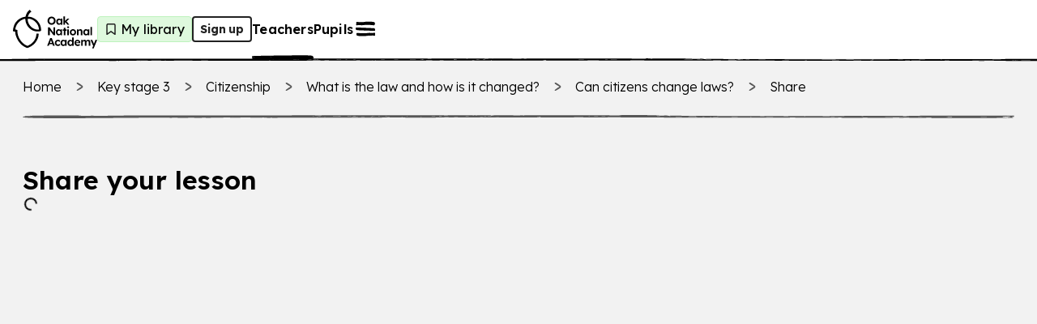

--- FILE ---
content_type: text/html; charset=utf-8
request_url: https://www.thenational.academy/teachers/programmes/citizenship-secondary-ks3-l/units/what-is-the-law-and-how-is-it-changed-fd4d/lessons/can-citizens-change-laws-6mv62c/share
body_size: 35329
content:
<!DOCTYPE html><html lang="en-GB"><head><meta charSet="utf-8" data-next-head=""/><meta name="viewport" content="width=device-width" data-next-head=""/><meta property="og:image:alt" content="Oak National Academy" data-next-head=""/><meta property="og:image:width" content="1200" data-next-head=""/><meta property="og:image:height" content="630" data-next-head=""/><meta property="og:locale" content="en_GB" data-next-head=""/><title data-next-head="">Lesson Share: Can citizens change laws? | KS3 Citizenship | Oak National Academy</title><meta name="robots" content="noindex,nofollow" data-next-head=""/><meta name="description" content="Share online lesson activities with your students, such as videos, worksheets and quizzes." data-next-head=""/><meta name="twitter:card" content="summary_large_image" data-next-head=""/><meta name="twitter:site" content="@oaknational" data-next-head=""/><meta name="twitter:creator" content="@oaknational" data-next-head=""/><meta property="og:title" content="Lesson Share: Can citizens change laws? | KS3 Citizenship | Oak National Academy" data-next-head=""/><meta property="og:description" content="Share online lesson activities with your students, such as videos, worksheets and quizzes." data-next-head=""/><meta property="og:url" content="https://www.thenational.academy/teachers/programmes/citizenship-secondary-ks3-l/units/what-is-the-law-and-how-is-it-changed-fd4d/lessons/can-citizens-change-laws-6mv62c/share" data-next-head=""/><meta property="og:image" content="https://www.thenational.academy/images/sharing/default-social-sharing-2022.png?2026" data-next-head=""/><meta property="og:site_name" content="Oak National Academy" data-next-head=""/><link rel="canonical" href="https://www.thenational.academy/teachers/programmes/citizenship-secondary-ks3-l/units/what-is-the-law-and-how-is-it-changed-fd4d/lessons/can-citizens-change-laws-6mv62c" data-next-head=""/><link rel="icon" href="/favicon.ico" data-next-head=""/><script type="application/ld+json" data-next-head="">{"@context":"https://schema.org","@type":"Organization","name":"Oak National Academy","url":"https://www.thenational.academy","sameAs":["https://www.facebook.com/oaknationalacademy/","https://twitter.com/OakNational"],"logo":"https://www.thenational.academy/images/oak-national-academy-logo-512.png"}</script><script type="application/ld+json" data-next-head="">{"@context":"https://schema.org","@type":"BreadcrumbList","itemListElement":[{"@type":"ListItem","position":1,"item":"/","name":"Home"},{"@type":"ListItem","position":2,"item":"/teachers/key-stages/ks3/subjects","name":"Key stage 3"},{"@type":"ListItem","position":3,"item":"/teachers/programmes/citizenship-secondary-ks3-l/units","name":"Citizenship"},{"@type":"ListItem","position":4,"item":"/teachers/programmes/citizenship-secondary-ks3-l/units/what-is-the-law-and-how-is-it-changed-fd4d/lessons","name":"What is the law and how is it changed?"},{"@type":"ListItem","position":5,"item":"/teachers/programmes/citizenship-secondary-ks3-l/units/what-is-the-law-and-how-is-it-changed-fd4d/lessons/can-citizens-change-laws-6mv62c","name":"Can citizens change laws?"},{"@type":"ListItem","position":6,"item":"/teachers/programmes/citizenship-secondary-ks3-l/units/what-is-the-law-and-how-is-it-changed-fd4d/lessons/can-citizens-change-laws-6mv62c/share","name":"Share"}]}</script><meta name="pingdom-uptime-check" content="d6-7d-b6-4b-74-15-da-2e-2c-3c-00-34-3b-5f-f5-44-03-0f-fc-9f-c9-ce-16-7c-97-42-16-ab-1a-2e-82-5d"/><link rel="icon" type="image/x-icon" href="/images/favicons/favicon.ico"/><link rel="icon" type="image/png" sizes="16x16" href="/images/favicons/favicon-16x16.png"/><link rel="icon" type="image/png" sizes="32x32" href="/images/favicons/favicon-32x32.png"/><link rel="icon" type="image/png" sizes="48x48" href="/images/favicons/favicon-48x48.png"/><link rel="manifest" href="/images/favicons/manifest.webmanifest" crossorigin="use-credentials"/><meta name="mobile-web-app-capable" content="yes"/><meta name="theme-color" content="#BEF2BD"/><meta name="application-name" content="Oak National Academy"/><link rel="apple-touch-icon" sizes="57x57" href="/images/favicons/apple-touch-icon-57x57.png"/><link rel="apple-touch-icon" sizes="60x60" href="/images/favicons/apple-touch-icon-60x60.png"/><link rel="apple-touch-icon" sizes="72x72" href="/images/favicons/apple-touch-icon-72x72.png"/><link rel="apple-touch-icon" sizes="76x76" href="/images/favicons/apple-touch-icon-76x76.png"/><link rel="apple-touch-icon" sizes="114x114" href="/images/favicons/apple-touch-icon-114x114.png"/><link rel="apple-touch-icon" sizes="120x120" href="/images/favicons/apple-touch-icon-120x120.png"/><link rel="apple-touch-icon" sizes="144x144" href="/images/favicons/apple-touch-icon-144x144.png"/><link rel="apple-touch-icon" sizes="152x152" href="/images/favicons/apple-touch-icon-152x152.png"/><link rel="apple-touch-icon" sizes="167x167" href="/images/favicons/apple-touch-icon-167x167.png"/><link rel="apple-touch-icon" sizes="180x180" href="/images/favicons/apple-touch-icon-180x180.png"/><link rel="apple-touch-icon" sizes="1024x1024" href="/images/favicons/apple-touch-icon-1024x1024.png"/><meta name="apple-mobile-web-app-capable" content="yes"/><meta name="apple-mobile-web-app-status-bar-style" content="black-translucent"/><meta name="apple-mobile-web-app-title" content="Oak"/><link rel="apple-touch-startup-image" media="(device-width: 320px) and (device-height: 568px) and (-webkit-device-pixel-ratio: 2) and (orientation: portrait)" href="/images/favicons/apple-touch-startup-image-640x1136.png"/><link rel="apple-touch-startup-image" media="(device-width: 320px) and (device-height: 568px) and (-webkit-device-pixel-ratio: 2) and (orientation: landscape)" href="/images/favicons/apple-touch-startup-image-1136x640.png"/><link rel="apple-touch-startup-image" media="(device-width: 375px) and (device-height: 667px) and (-webkit-device-pixel-ratio: 2) and (orientation: portrait)" href="/images/favicons/apple-touch-startup-image-750x1334.png"/><link rel="apple-touch-startup-image" media="(device-width: 375px) and (device-height: 667px) and (-webkit-device-pixel-ratio: 2) and (orientation: landscape)" href="/images/favicons/apple-touch-startup-image-1334x750.png"/><link rel="apple-touch-startup-image" media="(device-width: 375px) and (device-height: 812px) and (-webkit-device-pixel-ratio: 3) and (orientation: portrait)" href="/images/favicons/apple-touch-startup-image-1125x2436.png"/><link rel="apple-touch-startup-image" media="(device-width: 375px) and (device-height: 812px) and (-webkit-device-pixel-ratio: 3) and (orientation: landscape)" href="/images/favicons/apple-touch-startup-image-2436x1125.png"/><link rel="apple-touch-startup-image" media="(device-width: 390px) and (device-height: 844px) and (-webkit-device-pixel-ratio: 3) and (orientation: portrait)" href="/images/favicons/apple-touch-startup-image-1170x2532.png"/><link rel="apple-touch-startup-image" media="(device-width: 390px) and (device-height: 844px) and (-webkit-device-pixel-ratio: 3) and (orientation: landscape)" href="/images/favicons/apple-touch-startup-image-2532x1170.png"/><link rel="apple-touch-startup-image" media="(device-width: 393px) and (device-height: 852px) and (-webkit-device-pixel-ratio: 3) and (orientation: portrait)" href="/images/favicons/apple-touch-startup-image-1179x2556.png"/><link rel="apple-touch-startup-image" media="(device-width: 393px) and (device-height: 852px) and (-webkit-device-pixel-ratio: 3) and (orientation: landscape)" href="/images/favicons/apple-touch-startup-image-2556x1179.png"/><link rel="apple-touch-startup-image" media="(device-width: 414px) and (device-height: 896px) and (-webkit-device-pixel-ratio: 2) and (orientation: portrait)" href="/images/favicons/apple-touch-startup-image-828x1792.png"/><link rel="apple-touch-startup-image" media="(device-width: 414px) and (device-height: 896px) and (-webkit-device-pixel-ratio: 2) and (orientation: landscape)" href="/images/favicons/apple-touch-startup-image-1792x828.png"/><link rel="apple-touch-startup-image" media="(device-width: 414px) and (device-height: 896px) and (-webkit-device-pixel-ratio: 3) and (orientation: portrait)" href="/images/favicons/apple-touch-startup-image-1242x2688.png"/><link rel="apple-touch-startup-image" media="(device-width: 414px) and (device-height: 896px) and (-webkit-device-pixel-ratio: 3) and (orientation: landscape)" href="/images/favicons/apple-touch-startup-image-2688x1242.png"/><link rel="apple-touch-startup-image" media="(device-width: 414px) and (device-height: 736px) and (-webkit-device-pixel-ratio: 3) and (orientation: portrait)" href="/images/favicons/apple-touch-startup-image-1242x2208.png"/><link rel="apple-touch-startup-image" media="(device-width: 414px) and (device-height: 736px) and (-webkit-device-pixel-ratio: 3) and (orientation: landscape)" href="/images/favicons/apple-touch-startup-image-2208x1242.png"/><link rel="apple-touch-startup-image" media="(device-width: 428px) and (device-height: 926px) and (-webkit-device-pixel-ratio: 3) and (orientation: portrait)" href="/images/favicons/apple-touch-startup-image-1284x2778.png"/><link rel="apple-touch-startup-image" media="(device-width: 428px) and (device-height: 926px) and (-webkit-device-pixel-ratio: 3) and (orientation: landscape)" href="/images/favicons/apple-touch-startup-image-2778x1284.png"/><link rel="apple-touch-startup-image" media="(device-width: 430px) and (device-height: 932px) and (-webkit-device-pixel-ratio: 3) and (orientation: portrait)" href="/images/favicons/apple-touch-startup-image-1290x2796.png"/><link rel="apple-touch-startup-image" media="(device-width: 430px) and (device-height: 932px) and (-webkit-device-pixel-ratio: 3) and (orientation: landscape)" href="/images/favicons/apple-touch-startup-image-2796x1290.png"/><link rel="apple-touch-startup-image" media="(device-width: 744px) and (device-height: 1133px) and (-webkit-device-pixel-ratio: 2) and (orientation: portrait)" href="/images/favicons/apple-touch-startup-image-1488x2266.png"/><link rel="apple-touch-startup-image" media="(device-width: 744px) and (device-height: 1133px) and (-webkit-device-pixel-ratio: 2) and (orientation: landscape)" href="/images/favicons/apple-touch-startup-image-2266x1488.png"/><link rel="apple-touch-startup-image" media="(device-width: 768px) and (device-height: 1024px) and (-webkit-device-pixel-ratio: 2) and (orientation: portrait)" href="/images/favicons/apple-touch-startup-image-1536x2048.png"/><link rel="apple-touch-startup-image" media="(device-width: 768px) and (device-height: 1024px) and (-webkit-device-pixel-ratio: 2) and (orientation: landscape)" href="/images/favicons/apple-touch-startup-image-2048x1536.png"/><link rel="apple-touch-startup-image" media="(device-width: 810px) and (device-height: 1080px) and (-webkit-device-pixel-ratio: 2) and (orientation: portrait)" href="/images/favicons/apple-touch-startup-image-1620x2160.png"/><link rel="apple-touch-startup-image" media="(device-width: 810px) and (device-height: 1080px) and (-webkit-device-pixel-ratio: 2) and (orientation: landscape)" href="/images/favicons/apple-touch-startup-image-2160x1620.png"/><link rel="apple-touch-startup-image" media="(device-width: 820px) and (device-height: 1080px) and (-webkit-device-pixel-ratio: 2) and (orientation: portrait)" href="/images/favicons/apple-touch-startup-image-1640x2160.png"/><link rel="apple-touch-startup-image" media="(device-width: 820px) and (device-height: 1080px) and (-webkit-device-pixel-ratio: 2) and (orientation: landscape)" href="/images/favicons/apple-touch-startup-image-2160x1640.png"/><link rel="apple-touch-startup-image" media="(device-width: 834px) and (device-height: 1194px) and (-webkit-device-pixel-ratio: 2) and (orientation: portrait)" href="/images/favicons/apple-touch-startup-image-1668x2388.png"/><link rel="apple-touch-startup-image" media="(device-width: 834px) and (device-height: 1194px) and (-webkit-device-pixel-ratio: 2) and (orientation: landscape)" href="/images/favicons/apple-touch-startup-image-2388x1668.png"/><link rel="apple-touch-startup-image" media="(device-width: 834px) and (device-height: 1112px) and (-webkit-device-pixel-ratio: 2) and (orientation: portrait)" href="/images/favicons/apple-touch-startup-image-1668x2224.png"/><link rel="apple-touch-startup-image" media="(device-width: 834px) and (device-height: 1112px) and (-webkit-device-pixel-ratio: 2) and (orientation: landscape)" href="/images/favicons/apple-touch-startup-image-2224x1668.png"/><link rel="apple-touch-startup-image" media="(device-width: 1024px) and (device-height: 1366px) and (-webkit-device-pixel-ratio: 2) and (orientation: portrait)" href="/images/favicons/apple-touch-startup-image-2048x2732.png"/><link rel="apple-touch-startup-image" media="(device-width: 1024px) and (device-height: 1366px) and (-webkit-device-pixel-ratio: 2) and (orientation: landscape)" href="/images/favicons/apple-touch-startup-image-2732x2048.png"/><meta name="msapplication-TileColor" content="#BEF2BD"/><meta name="msapplication-TileImage" content="/images/favicons/mstile-144x144.png"/><meta name="msapplication-config" content="/images/favicons/browserconfig.xml"/><link rel="yandex-tableau-widget" href="/images/favicons/yandex-browser-manifest.json"/><meta name="release-stage" content="production"/><meta name="revised" content="Thu, 29 Jan 2026 16:39:52 GMT"/><meta name="version" content="0.0.0"/><link rel="preload" href="/_next/static/media/793968fa3513f5d6-s.p.woff2" as="font" type="font/woff2" crossorigin="anonymous" data-next-font="size-adjust"/><link rel="preload" href="/_next/static/css/3973a0d4d3121629.css?dpl=dpl_8ef8sBm4jZeUL5eoXgtNiWzrcQk6" as="style"/><link rel="stylesheet" href="/_next/static/css/3973a0d4d3121629.css?dpl=dpl_8ef8sBm4jZeUL5eoXgtNiWzrcQk6" data-n-g=""/><noscript data-n-css=""></noscript><script defer="" nomodule="" src="/_next/static/chunks/polyfills-42372ed130431b0a.js?dpl=dpl_8ef8sBm4jZeUL5eoXgtNiWzrcQk6"></script><script src="https://clerk.thenational.academy/npm/@clerk/clerk-js@5/dist/clerk.browser.js" data-clerk-js-script="true" async="" data-clerk-publishable-key="pk_live_Y2xlcmsudGhlbmF0aW9uYWwuYWNhZGVteSQ" data-nscript="beforeInteractive"></script><script src="/_next/static/chunks/webpack-2f998746b077a705.js?dpl=dpl_8ef8sBm4jZeUL5eoXgtNiWzrcQk6" defer=""></script><script src="/_next/static/chunks/framework-6c17f08e07d1abc4.js?dpl=dpl_8ef8sBm4jZeUL5eoXgtNiWzrcQk6" defer=""></script><script src="/_next/static/chunks/main-b54c5a08256e73ce.js?dpl=dpl_8ef8sBm4jZeUL5eoXgtNiWzrcQk6" defer=""></script><script src="/_next/static/chunks/pages/_app-c6b29e4b24a43e0e.js?dpl=dpl_8ef8sBm4jZeUL5eoXgtNiWzrcQk6" defer=""></script><script src="/_next/static/chunks/9886-46eb670d51976ff6.js?dpl=dpl_8ef8sBm4jZeUL5eoXgtNiWzrcQk6" defer=""></script><script src="/_next/static/chunks/3810-3b68546996ee172f.js?dpl=dpl_8ef8sBm4jZeUL5eoXgtNiWzrcQk6" defer=""></script><script src="/_next/static/chunks/8390-52d4df8d2cee6eb8.js?dpl=dpl_8ef8sBm4jZeUL5eoXgtNiWzrcQk6" defer=""></script><script src="/_next/static/chunks/8221-3af1c7521cce31f4.js?dpl=dpl_8ef8sBm4jZeUL5eoXgtNiWzrcQk6" defer=""></script><script src="/_next/static/chunks/9552-ba01c1ff439cb1f2.js?dpl=dpl_8ef8sBm4jZeUL5eoXgtNiWzrcQk6" defer=""></script><script src="/_next/static/chunks/3221-87a09519a3285c31.js?dpl=dpl_8ef8sBm4jZeUL5eoXgtNiWzrcQk6" defer=""></script><script src="/_next/static/chunks/2382-c0145b3b9d826e25.js?dpl=dpl_8ef8sBm4jZeUL5eoXgtNiWzrcQk6" defer=""></script><script src="/_next/static/chunks/9700-28b089e6a639209a.js?dpl=dpl_8ef8sBm4jZeUL5eoXgtNiWzrcQk6" defer=""></script><script src="/_next/static/chunks/407-048930c1a2fca367.js?dpl=dpl_8ef8sBm4jZeUL5eoXgtNiWzrcQk6" defer=""></script><script src="/_next/static/chunks/pages/teachers/programmes/%5BprogrammeSlug%5D/units/%5BunitSlug%5D/lessons/%5BlessonSlug%5D/share-dc6aff7e8c110b4e.js?dpl=dpl_8ef8sBm4jZeUL5eoXgtNiWzrcQk6" defer=""></script><script src="/_next/static/dv0FAmN0c2--xHc3SHnje/_buildManifest.js?dpl=dpl_8ef8sBm4jZeUL5eoXgtNiWzrcQk6" defer=""></script><script src="/_next/static/dv0FAmN0c2--xHc3SHnje/_ssgManifest.js?dpl=dpl_8ef8sBm4jZeUL5eoXgtNiWzrcQk6" defer=""></script><style id="__jsx-1698735952">html{font-family:'Lexend', 'Lexend Fallback'}</style><style data-styled="" data-styled-version="5.3.11">*,*::before,*::after{box-sizing:border-box;}/*!sc*/
body,h1,h2,h3,h4,h5,p,figure,blockquote,dl,dd{margin:0;}/*!sc*/
ul[role="list"],ol[role="list"]{list-style:none;padding-left:0;margin-top:0;margin-bottom:0;}/*!sc*/
html,html:focus-within{-webkit-scroll-behavior:smooth;-moz-scroll-behavior:smooth;-ms-scroll-behavior:smooth;scroll-behavior:smooth;}/*!sc*/
body{min-height:100vh;text-rendering:optimizespeed;line-height:1.5;}/*!sc*/
a:not([class]){-webkit-text-decoration-skip-ink:auto;text-decoration-skip-ink:auto;}/*!sc*/
img,picture{max-width:100%;display:block;}/*!sc*/
input,button,textarea,select{font:inherit;}/*!sc*/
cite{font-style:inherit;}/*!sc*/
@media (prefers-reduced-motion:reduce){html:focus-within{-webkit-scroll-behavior:auto;-moz-scroll-behavior:auto;-ms-scroll-behavior:auto;scroll-behavior:auto;}*,*::before,*::after{-webkit-animation-duration:0.01ms !important;animation-duration:0.01ms !important;-webkit-animation-iteration-count:1 !important;animation-iteration-count:1 !important;-webkit-transition-duration:0.01ms !important;transition-duration:0.01ms !important;-webkit-scroll-behavior:auto !important;-moz-scroll-behavior:auto !important;-ms-scroll-behavior:auto !important;scroll-behavior:auto !important;}}/*!sc*/
html,body{padding:0;margin:0;font-weight:300;line-height:1.4;}/*!sc*/
body,#__next{display:-webkit-box;display:-webkit-flex;display:-ms-flexbox;display:flex;-webkit-flex-direction:column;-ms-flex-direction:column;flex-direction:column;-webkit-box-flex:1;-webkit-flex-grow:1;-ms-flex-positive:1;flex-grow:1;}/*!sc*/
a{color:inherit;-webkit-text-decoration:none;text-decoration:none;font-family:inherit;-webkit-tap-highlight-color:transparent;}/*!sc*/
button{margin:0;-webkit-tap-highlight-color:transparent;}/*!sc*/
mjx-container{display:inline-grid !important;margin:0 !important;}/*!sc*/
div[class^="PostHogSurvey"]{z-index:298 !important;}/*!sc*/
div[class^="bb-feedback-button"]{pointer-events:initial;}/*!sc*/
:root{--google-font:'Lexend','Lexend Fallback';}/*!sc*/
body{font-family:var(--google-font),sans-serif;}/*!sc*/
data-styled.g1[id="sc-global-icwbzX1"]{content:"sc-global-icwbzX1,"}/*!sc*/
.jpneUe{position:fixed;right:0rem;width:100%;padding-left:0.75rem;padding-right:0.75rem;font-family:--var(google-font),Lexend,sans-serif;z-index:1;}/*!sc*/
@media (min-width:750px){.jpneUe{right:1.5rem;}}/*!sc*/
@media (min-width:750px){.jpneUe{width:-webkit-max-content;width:-moz-max-content;width:max-content;}}/*!sc*/
@media (min-width:750px){.jpneUe{padding-left:0rem;}}/*!sc*/
@media (min-width:750px){.jpneUe{padding-right:0rem;}}/*!sc*/
.fzEmDX{font-family:--var(google-font),Lexend,sans-serif;}/*!sc*/
.fjbWFE{position:absolute;top:5.75rem;left:1.5rem;width:4rem;height:5rem;display:block;font-family:--var(google-font),Lexend,sans-serif;z-index:1;}/*!sc*/
.fXQKfB{position:relative;width:-webkit-max-content;width:-moz-max-content;width:max-content;height:auto;font-family:--var(google-font),Lexend,sans-serif;}/*!sc*/
.AWBfK{position:absolute;top:0rem;width:100%;height:100%;border-radius:0.25rem;font-family:--var(google-font),Lexend,sans-serif;}/*!sc*/
.ilZDGC{position:relative;background:#ffffff;font-family:--var(google-font),Lexend,sans-serif;z-index:100;}/*!sc*/
.eVWEXG{display:none;font-family:--var(google-font),Lexend,sans-serif;}/*!sc*/
@media (min-width:750px){.eVWEXG{display:block;}}/*!sc*/
.eIKeFN{width:100%;font-family:--var(google-font),Lexend,sans-serif;font-weight:600;font-size:1rem;line-height:1.25rem;-webkit-letter-spacing:0.0115rem;-moz-letter-spacing:0.0115rem;-ms-letter-spacing:0.0115rem;letter-spacing:0.0115rem;}/*!sc*/
.bKKWcS{display:block;font-family:--var(google-font),Lexend,sans-serif;}/*!sc*/
@media (min-width:750px){.bKKWcS{display:none;}}/*!sc*/
.gQpqHJ{width:-webkit-fit-content;width:-moz-fit-content;width:fit-content;min-width:2rem;height:2rem;background:#dff9de;border:0.063rem solid;border-color:#bef2bd;border-radius:0.25rem;font-family:--var(google-font),Lexend,sans-serif;font-weight:400;font-size:1rem;line-height:1.25rem;-webkit-letter-spacing:0.0115rem;-moz-letter-spacing:0.0115rem;-ms-letter-spacing:0.0115rem;letter-spacing:0.0115rem;}/*!sc*/
@media (min-width:750px){.gQpqHJ{padding-left:0.25rem;}}/*!sc*/
@media (min-width:750px){.gQpqHJ{padding-right:0.5rem;}}/*!sc*/
.kbYhOP{position:relative;width:1.5rem;min-width:1.5rem;height:2rem;min-height:2rem;font-family:--var(google-font),Lexend,sans-serif;}/*!sc*/
.kSdcfd{display:none;font-family:--var(google-font),Lexend,sans-serif;}/*!sc*/
@media (min-width:750px){.kSdcfd{display:contents;}}/*!sc*/
.bEfXLk{position:absolute;top:3.5rem;right:0rem;left:0rem;width:100%;height:0.25rem;font-family:--var(google-font),Lexend,sans-serif;z-index:-1;}/*!sc*/
@media (min-width:750px){.bEfXLk{top:4.5rem;}}/*!sc*/
.kfboIz{position:absolute;font-family:--var(google-font),Lexend,sans-serif;z-index:300;}/*!sc*/
.hwnTry{position:fixed;top:0rem;right:0rem;width:40rem;max-width:100%;height:100%;background:#efdbea;font-family:--var(google-font),Lexend,sans-serif;z-index:0;}/*!sc*/
.gGWAGV{position:absolute;width:100%;min-width:100%;height:100%;min-height:100%;display:none;font-family:--var(google-font),Lexend,sans-serif;z-index:-1;}/*!sc*/
@media (min-width:750px){.gGWAGV{display:block;}}/*!sc*/
.dbgdbl{position:absolute;width:100%;min-width:100%;height:100%;min-height:100%;display:block;font-family:--var(google-font),Lexend,sans-serif;z-index:-1;}/*!sc*/
@media (min-width:750px){.dbgdbl{display:none;}}/*!sc*/
.eDMXSz{position:fixed;top:1.25rem;right:1rem;font-family:--var(google-font),Lexend,sans-serif;}/*!sc*/
.jDynBE{margin-bottom:2rem;display:-webkit-box;display:-webkit-flex;display:-ms-flexbox;display:flex;font-family:--var(google-font),Lexend,sans-serif;}/*!sc*/
@media (min-width:750px){.jDynBE{margin-bottom:0rem;}}/*!sc*/
@media (min-width:750px){.jDynBE{display:none;}}/*!sc*/
.fuFBwX{display:-webkit-box;display:-webkit-flex;display:-ms-flexbox;display:flex;font-family:--var(google-font),Lexend,sans-serif;}/*!sc*/
.lotssl{position:relative;min-width:0rem;font-family:--var(google-font),Lexend,sans-serif;}/*!sc*/
.krUIyr{position:relative;margin-left:0.5rem;margin-right:0rem;display:-webkit-inline-box;display:-webkit-inline-flex;display:-ms-inline-flexbox;display:inline-flex;font-family:--var(google-font),Lexend,sans-serif;}/*!sc*/
.kMuBnO{padding-top:3rem;margin-top:auto;font-family:--var(google-font),Lexend,sans-serif;}/*!sc*/
.ctnJEM{position:relative;width:-webkit-max-content;width:-moz-max-content;width:max-content;font-family:--var(google-font),Lexend,sans-serif;}/*!sc*/
.jNCWHY{position:relative;width:2rem;min-width:2rem;height:2rem;color:#222222;background:#ffffff;border-radius:6.25rem;font-family:--var(google-font),Lexend,sans-serif;}/*!sc*/
.eSJec{position:absolute;top:0rem;width:100%;height:100%;border:0.125rem solid;border-color:#222222;border-radius:6.25rem;font-family:--var(google-font),Lexend,sans-serif;}/*!sc*/
.bPTDpD{position:relative;width:1.5rem;min-width:1.5rem;height:1.5rem;min-height:1.5rem;font-family:--var(google-font),Lexend,sans-serif;}/*!sc*/
.dleEIS{margin-bottom:0.25rem;display:none;font-family:--var(google-font),Lexend,sans-serif;}/*!sc*/
@media (min-width:750px){.dleEIS{display:-webkit-box;display:-webkit-flex;display:-ms-flexbox;display:flex;}}/*!sc*/
.iZFLmg{width:100%;font-family:--var(google-font),Lexend,sans-serif;}/*!sc*/
.gETfof{padding-left:1rem;padding-right:1rem;background:#f2f2f2;font-family:--var(google-font),Lexend,sans-serif;}/*!sc*/
@media (min-width:750px){}/*!sc*/
@media (min-width:750px){}/*!sc*/
.HnRzP{width:100%;max-width:30rem;padding-left:0rem;padding-right:0rem;margin-left:auto;margin-right:auto;font-family:--var(google-font),Lexend,sans-serif;}/*!sc*/
@media (min-width:750px){.HnRzP{max-width:60rem;}}/*!sc*/
@media (min-width:1280px){.HnRzP{max-width:80rem;}}/*!sc*/
@media (min-width:750px){.HnRzP{padding-left:0.75rem;}}/*!sc*/
@media (min-width:750px){.HnRzP{padding-right:0.75rem;}}/*!sc*/
.cjuUEr{margin-top:1.5rem;margin-bottom:2rem;font-family:--var(google-font),Lexend,sans-serif;}/*!sc*/
.kynVEf{position:relative;width:1.25rem;min-width:1.25rem;height:1.25rem;min-height:1.25rem;margin-right:0.75rem;font-family:--var(google-font),Lexend,sans-serif;}/*!sc*/
.gYVqKC{height:0.25rem;margin-top:1.5rem;margin-bottom:1.5rem;font-family:--var(google-font),Lexend,sans-serif;}/*!sc*/
.ckItrX{min-height:30rem;font-family:--var(google-font),Lexend,sans-serif;}/*!sc*/
.fxetNI{position:relative;overflow:hidden;width:100%;background:#ffffff;font-family:--var(google-font),Lexend,sans-serif;overflow:hidden;z-index:0;}/*!sc*/
.eMhCwS{position:relative;height:0.25rem;font-family:--var(google-font),Lexend,sans-serif;}/*!sc*/
.gzEYxn{width:100%;max-width:30rem;padding-left:1rem;padding-right:1rem;padding-top:1rem;margin:auto;margin-left:auto;margin-right:auto;font-family:--var(google-font),Lexend,sans-serif;}/*!sc*/
@media (min-width:750px){.gzEYxn{max-width:80rem;}}/*!sc*/
@media (min-width:750px){.gzEYxn{padding-top:5rem;}}/*!sc*/
.sjcRz{margin-top:2rem;font-family:--var(google-font),Lexend,sans-serif;}/*!sc*/
@media (min-width:750px){.sjcRz{margin-top:0rem;}}/*!sc*/
.dSqmpP{color:#222222;font-family:--var(google-font),Lexend,sans-serif;font-weight:300;font-size:1rem;line-height:1.5rem;-webkit-letter-spacing:-0.005rem;-moz-letter-spacing:-0.005rem;-ms-letter-spacing:-0.005rem;letter-spacing:-0.005rem;}/*!sc*/
.htQthz{margin-top:0rem;font-family:--var(google-font),Lexend,sans-serif;}/*!sc*/
@media (min-width:750px){.htQthz{margin-top:2rem;}}/*!sc*/
.kZMrVZ{position:relative;width:10rem;height:4rem;padding:0rem;font-family:--var(google-font),Lexend,sans-serif;}/*!sc*/
.jfLszw{display:-webkit-box;display:-webkit-flex;display:-ms-flexbox;display:flex;font-family:--var(google-font),Lexend,sans-serif;}/*!sc*/
@media (min-width:750px){.jfLszw{display:none;}}/*!sc*/
.bQjkqk{position:relative;width:100%;font-family:--var(google-font),Lexend,sans-serif;}/*!sc*/
.dwCRyM{width:100%;padding-top:0.75rem;margin-top:2rem;margin-bottom:3.5rem;font-family:--var(google-font),Lexend,sans-serif;}/*!sc*/
@media (min-width:750px){.dwCRyM{padding-top:0rem;}}/*!sc*/
.gWJEgs{display:none;font-family:--var(google-font),Lexend,sans-serif;}/*!sc*/
@media (min-width:750px){.gWJEgs{display:-webkit-box;display:-webkit-flex;display:-ms-flexbox;display:flex;}}/*!sc*/
.evxQNr{position:absolute;top:0rem;right:0rem;bottom:0rem;left:0rem;width:100%;min-width:100%;height:100%;min-height:100%;display:none;-webkit-transform:none;-ms-transform:none;transform:none;font-family:--var(google-font),Lexend,sans-serif;z-index:-1;}/*!sc*/
@media (min-width:750px){.evxQNr{display:block;}}/*!sc*/
@media (min-width:750px){.evxQNr{-webkit-transform:translate(25%,25%) scale(0.7) rotate(-10deg);-ms-transform:translate(25%,25%) scale(0.7) rotate(-10deg);transform:translate(25%,25%) scale(0.7) rotate(-10deg);}}/*!sc*/
@media (min-width:1280px){.evxQNr{-webkit-transform:translate(25%,15%) rotate(-10deg);-ms-transform:translate(25%,15%) rotate(-10deg);transform:translate(25%,15%) rotate(-10deg);}}/*!sc*/
.iBlWTd{position:absolute;top:0rem;right:0rem;bottom:0rem;left:0rem;width:100%;min-width:100%;height:100%;min-height:100%;display:block;-webkit-transform:translate(0%,32%);-ms-transform:translate(0%,32%);transform:translate(0%,32%);font-family:--var(google-font),Lexend,sans-serif;z-index:-1;}/*!sc*/
@media (min-width:750px){.iBlWTd{display:none;}}/*!sc*/
data-styled.g2[id="sc-aXZVg"]{content:"jpneUe,fzEmDX,fjbWFE,fXQKfB,AWBfK,ilZDGC,eVWEXG,eIKeFN,bKKWcS,gQpqHJ,kbYhOP,kSdcfd,bEfXLk,kfboIz,hwnTry,gGWAGV,dbgdbl,eDMXSz,jDynBE,fuFBwX,lotssl,krUIyr,kMuBnO,ctnJEM,jNCWHY,eSJec,bPTDpD,dleEIS,iZFLmg,gETfof,HnRzP,cjuUEr,kynVEf,gYVqKC,ckItrX,fxetNI,eMhCwS,gzEYxn,sjcRz,dSqmpP,htQthz,kZMrVZ,jfLszw,bQjkqk,dwCRyM,gWJEgs,evxQNr,iBlWTd,"}/*!sc*/
.fjyeIY{display:-webkit-box;display:-webkit-flex;display:-ms-flexbox;display:flex;-webkit-flex-direction:column;-ms-flex-direction:column;flex-direction:column;-webkit-align-items:center;-webkit-box-align:center;-ms-flex-align:center;align-items:center;gap:0.75rem;}/*!sc*/
@media (min-width:750px){.fjyeIY{-webkit-align-items:flex-end;-webkit-box-align:flex-end;-ms-flex-align:flex-end;align-items:flex-end;}}/*!sc*/
.leKfJK{display:-webkit-box;display:-webkit-flex;display:-ms-flexbox;display:flex;-webkit-flex-direction:column;-ms-flex-direction:column;flex-direction:column;-webkit-box-flex:1;-webkit-flex-grow:1;-ms-flex-positive:1;flex-grow:1;}/*!sc*/
.gbigj{display:-webkit-box;display:-webkit-flex;display:-ms-flexbox;display:flex;-webkit-flex-direction:row;-ms-flex-direction:row;flex-direction:row;-webkit-align-items:center;-webkit-box-align:center;-ms-flex-align:center;align-items:center;-webkit-box-pack:center;-webkit-justify-content:center;-ms-flex-pack:center;justify-content:center;gap:0.5rem;}/*!sc*/
.diQaxV{display:-webkit-box;display:-webkit-flex;display:-ms-flexbox;display:flex;-webkit-align-items:center;-webkit-box-align:center;-ms-flex-align:center;align-items:center;-webkit-box-pack:justify;-webkit-justify-content:space-between;-ms-flex-pack:justify;justify-content:space-between;}/*!sc*/
.kOtfJR{display:-webkit-box;display:-webkit-flex;display:-ms-flexbox;display:flex;-webkit-align-items:center;-webkit-box-align:center;-ms-flex-align:center;align-items:center;-webkit-box-flex:1;-webkit-flex-grow:1;-ms-flex-positive:1;flex-grow:1;gap:0rem;}/*!sc*/
@media (min-width:750px){.kOtfJR{gap:1rem;}}/*!sc*/
.Dvyjk{display:none;-webkit-align-items:center;-webkit-box-align:center;-ms-flex-align:center;align-items:center;-webkit-box-pack:center;-webkit-justify-content:center;-ms-flex-pack:center;justify-content:center;}/*!sc*/
@media (min-width:750px){.Dvyjk{display:block;}}/*!sc*/
.jWQaVz{display:-webkit-box;display:-webkit-flex;display:-ms-flexbox;display:flex;-webkit-align-items:center;-webkit-box-align:center;-ms-flex-align:center;align-items:center;-webkit-box-pack:justify;-webkit-justify-content:space-between;-ms-flex-pack:justify;justify-content:space-between;gap:0rem;}/*!sc*/
@media (min-width:750px){.jWQaVz{-webkit-box-pack:end;-webkit-justify-content:end;-ms-flex-pack:end;justify-content:end;}}/*!sc*/
@media (min-width:750px){.jWQaVz{gap:1.5rem;}}/*!sc*/
.jgOPXm{display:-webkit-box;display:-webkit-flex;display:-ms-flexbox;display:flex;-webkit-align-items:center;-webkit-box-align:center;-ms-flex-align:center;align-items:center;-webkit-box-pack:center;-webkit-justify-content:center;-ms-flex-pack:center;justify-content:center;gap:0.25rem;}/*!sc*/
@media (min-width:750px){.jgOPXm{-webkit-box-pack:initial;-webkit-justify-content:initial;-ms-flex-pack:initial;justify-content:initial;}}/*!sc*/
.lpmbhx{display:-webkit-box;display:-webkit-flex;display:-ms-flexbox;display:flex;-webkit-flex-direction:row;-ms-flex-direction:row;flex-direction:row;-webkit-align-items:center;-webkit-box-align:center;-ms-flex-align:center;align-items:center;-webkit-box-pack:center;-webkit-justify-content:center;-ms-flex-pack:center;justify-content:center;gap:0.25rem;}/*!sc*/
.dqzctl{display:-webkit-box;display:-webkit-flex;display:-ms-flexbox;display:flex;-webkit-align-items:center;-webkit-box-align:center;-ms-flex-align:center;align-items:center;gap:0.25rem;}/*!sc*/
.cWbUnZ{display:-webkit-box;display:-webkit-flex;display:-ms-flexbox;display:flex;-webkit-flex-direction:column;-ms-flex-direction:column;flex-direction:column;}/*!sc*/
.sYcaC{display:-webkit-box;display:-webkit-flex;display:-ms-flexbox;display:flex;-webkit-box-pack:left;-webkit-justify-content:left;-ms-flex-pack:left;justify-content:left;}/*!sc*/
@media (min-width:750px){.sYcaC{display:none;}}/*!sc*/
.gGkHFS{display:-webkit-box;display:-webkit-flex;display:-ms-flexbox;display:flex;-webkit-flex-direction:column;-ms-flex-direction:column;flex-direction:column;gap:2rem;}/*!sc*/
.eWKqmw{display:-webkit-box;display:-webkit-flex;display:-ms-flexbox;display:flex;-webkit-flex-direction:column;-ms-flex-direction:column;flex-direction:column;gap:0.75rem;}/*!sc*/
.bqqhmd{display:-webkit-box;display:-webkit-flex;display:-ms-flexbox;display:flex;-webkit-flex-direction:column;-ms-flex-direction:column;flex-direction:column;gap:0.25rem;}/*!sc*/
.ggiDcD{display:-webkit-box;display:-webkit-flex;display:-ms-flexbox;display:flex;-webkit-align-items:center;-webkit-box-align:center;-ms-flex-align:center;align-items:center;gap:0.5rem;}/*!sc*/
.idTUDZ{display:-webkit-inline-box;display:-webkit-inline-flex;display:-ms-inline-flexbox;display:inline-flex;-webkit-align-items:center;-webkit-box-align:center;-ms-flex-align:center;align-items:center;}/*!sc*/
.bDQicD{display:-webkit-box;display:-webkit-flex;display:-ms-flexbox;display:flex;-webkit-align-items:flex-end;-webkit-box-align:flex-end;-ms-flex-align:flex-end;align-items:flex-end;-webkit-box-pack:justify;-webkit-justify-content:space-between;-ms-flex-pack:justify;justify-content:space-between;}/*!sc*/
.Cdgox{display:-webkit-box;display:-webkit-flex;display:-ms-flexbox;display:flex;-webkit-align-items:center;-webkit-box-align:center;-ms-flex-align:center;align-items:center;-webkit-box-pack:center;-webkit-justify-content:center;-ms-flex-pack:center;justify-content:center;gap:1rem;}/*!sc*/
.fByztZ{display:-webkit-box;display:-webkit-flex;display:-ms-flexbox;display:flex;}/*!sc*/
.gnojdo{display:-webkit-box;display:-webkit-flex;display:-ms-flexbox;display:flex;-webkit-flex-direction:row;-ms-flex-direction:row;flex-direction:row;-webkit-align-items:center;-webkit-box-align:center;-ms-flex-align:center;align-items:center;-webkit-box-pack:center;-webkit-justify-content:center;-ms-flex-pack:center;justify-content:center;gap:0rem;}/*!sc*/
.bmdEsl{display:-webkit-box;display:-webkit-flex;display:-ms-flexbox;display:flex;-webkit-align-items:center;-webkit-box-align:center;-ms-flex-align:center;align-items:center;-webkit-box-pack:center;-webkit-justify-content:center;-ms-flex-pack:center;justify-content:center;}/*!sc*/
.eyKPZG{display:none;}/*!sc*/
@media (min-width:750px){.eyKPZG{display:-webkit-box;display:-webkit-flex;display:-ms-flexbox;display:flex;}}/*!sc*/
.csmIZu{display:-webkit-box;display:-webkit-flex;display:-ms-flexbox;display:flex;-webkit-flex-direction:column;-ms-flex-direction:column;flex-direction:column;-webkit-align-items:flex-start;-webkit-box-align:flex-start;-ms-flex-align:flex-start;align-items:flex-start;gap:1.5rem;}/*!sc*/
@media (min-width:750px){.csmIZu{gap:2rem;}}/*!sc*/
.ewrSMy{display:-webkit-box;display:-webkit-flex;display:-ms-flexbox;display:flex;-webkit-flex-direction:column;-ms-flex-direction:column;flex-direction:column;-webkit-box-pack:center;-webkit-justify-content:center;-ms-flex-pack:center;justify-content:center;-webkit-box-flex:1;-webkit-flex-grow:1;-ms-flex-positive:1;flex-grow:1;}/*!sc*/
.deMIjY{display:-webkit-box;display:-webkit-flex;display:-ms-flexbox;display:flex;-webkit-box-pack:left;-webkit-justify-content:left;-ms-flex-pack:left;justify-content:left;}/*!sc*/
@media (min-width:750px){.deMIjY{-webkit-box-pack:right;-webkit-justify-content:right;-ms-flex-pack:right;justify-content:right;}}/*!sc*/
.lbyFfi{display:-webkit-box;display:-webkit-flex;display:-ms-flexbox;display:flex;-webkit-align-items:center;-webkit-box-align:center;-ms-flex-align:center;align-items:center;-webkit-box-pack:center;-webkit-justify-content:center;-ms-flex-pack:center;justify-content:center;gap:1rem;}/*!sc*/
@media (min-width:750px){.lbyFfi{display:none;}}/*!sc*/
.fiiZkX{display:-webkit-box;display:-webkit-flex;display:-ms-flexbox;display:flex;-webkit-flex-direction:column;-ms-flex-direction:column;flex-direction:column;-webkit-align-items:flex-start;-webkit-box-align:flex-start;-ms-flex-align:flex-start;align-items:flex-start;-webkit-box-pack:start;-webkit-justify-content:flex-start;-ms-flex-pack:start;justify-content:flex-start;}/*!sc*/
@media (min-width:750px){.fiiZkX{-webkit-flex-direction:row;-ms-flex-direction:row;flex-direction:row;}}/*!sc*/
@media (min-width:750px){.fiiZkX{-webkit-align-items:center;-webkit-box-align:center;-ms-flex-align:center;align-items:center;}}/*!sc*/
@media (min-width:750px){.fiiZkX{-webkit-box-pack:justify;-webkit-justify-content:space-between;-ms-flex-pack:justify;justify-content:space-between;}}/*!sc*/
.fVgFim{display:none;-webkit-align-items:center;-webkit-box-align:center;-ms-flex-align:center;align-items:center;-webkit-box-pack:center;-webkit-justify-content:center;-ms-flex-pack:center;justify-content:center;gap:1rem;}/*!sc*/
@media (min-width:750px){.fVgFim{display:-webkit-box;display:-webkit-flex;display:-ms-flexbox;display:flex;}}/*!sc*/
data-styled.g3[id="sc-gEvEer"]{content:"fjyeIY,leKfJK,gbigj,diQaxV,kOtfJR,Dvyjk,jWQaVz,jgOPXm,lpmbhx,dqzctl,cWbUnZ,sYcaC,gGkHFS,eWKqmw,bqqhmd,ggiDcD,idTUDZ,bDQicD,Cdgox,fByztZ,gnojdo,bmdEsl,eyKPZG,csmIZu,ewrSMy,deMIjY,lbyFfi,fiiZkX,fVgFim,"}/*!sc*/
.JWiel{font-family:--var(google-font),Lexend,sans-serif;font-weight:600;font-size:1rem;line-height:1.25rem;-webkit-letter-spacing:0.0115rem;-moz-letter-spacing:0.0115rem;-ms-letter-spacing:0.0115rem;letter-spacing:0.0115rem;text-align:left;}/*!sc*/
.jGMEsb{font-family:--var(google-font),Lexend,sans-serif;}/*!sc*/
.bRXkNg{font-family:--var(google-font),Lexend,sans-serif;font-weight:700;font-size:0.875rem;line-height:1.25rem;-webkit-letter-spacing:-0.005rem;-moz-letter-spacing:-0.005rem;-ms-letter-spacing:-0.005rem;letter-spacing:-0.005rem;text-align:left;}/*!sc*/
.gVbXhG{font-family:--var(google-font),Lexend,sans-serif;font-weight:600;font-size:1rem;line-height:1.25rem;-webkit-letter-spacing:0.0115rem;-moz-letter-spacing:0.0115rem;-ms-letter-spacing:0.0115rem;letter-spacing:0.0115rem;}/*!sc*/
data-styled.g4[id="sc-eqUAAy"]{content:"JWiel,jGMEsb,bRXkNg,gVbXhG,"}/*!sc*/
.bndiOP{font-family:--var(google-font),Lexend,sans-serif;-webkit-transition:all 0.3s ease;transition:all 0.3s ease;}/*!sc*/
.jyKerc{position:absolute;top:0rem;left:0rem;font-family:--var(google-font),Lexend,sans-serif;-webkit-transition:all 0.3s ease;transition:all 0.3s ease;}/*!sc*/
data-styled.g5[id="sc-fqkvVR"]{content:"bndiOP,jyKerc,"}/*!sc*/
.Ibbzk{background:none;color:inherit;border:none;padding:0;font:inherit;cursor:pointer;text-align:left;font-family:unset;outline:none;font-family:--var(google-font),Lexend,sans-serif;color:#222222;background:#ffffff;padding-left:1rem;padding-right:1rem;padding-top:0.75rem;padding-bottom:0.75rem;border:0.125rem solid;border-color:#222222;border-radius:0.25rem;}/*!sc*/
.Ibbzk:disabled{pointer-events:none;cursor:default;}/*!sc*/
.dmldYT{background:none;color:inherit;border:none;padding:0;font:inherit;cursor:pointer;text-align:left;font-family:unset;outline:none;font-family:--var(google-font),Lexend,sans-serif;}/*!sc*/
.dmldYT:disabled{pointer-events:none;cursor:default;}/*!sc*/
.hFXNLA{background:none;color:inherit;border:none;padding:0;font:inherit;cursor:pointer;text-align:left;font-family:unset;outline:none;font-family:--var(google-font),Lexend,sans-serif;color:#222222;background:#ffffff;padding-left:0.5rem;padding-right:0.5rem;padding-top:0.25rem;padding-bottom:0.25rem;border:0.125rem solid;border-color:#222222;border-radius:0.25rem;}/*!sc*/
.hFXNLA:disabled{pointer-events:none;cursor:default;}/*!sc*/
.ewUFlU{background:none;color:inherit;border:none;padding:0;font:inherit;cursor:pointer;text-align:left;font-family:unset;outline:none;font-family:--var(google-font),Lexend,sans-serif;color:#222222;}/*!sc*/
.ewUFlU:disabled{pointer-events:none;cursor:default;}/*!sc*/
data-styled.g6[id="sc-dcJsrY"]{content:"Ibbzk,dmldYT,hFXNLA,ewUFlU,"}/*!sc*/
.Nzrz{object-fit:contain;}/*!sc*/
.cMvjJi{-webkit-filter:brightness(0) saturate(100%) invert(91%) sepia(5%) saturate(2279%) hue-rotate(278deg) brightness(89%) contrast(94%);filter:brightness(0) saturate(100%) invert(91%) sepia(5%) saturate(2279%) hue-rotate(278deg) brightness(89%) contrast(94%);object-fit:fill;}/*!sc*/
.jPLWJK{-webkit-filter:invert(10%) sepia(1%) saturate(236%) hue-rotate(314deg) brightness(95%) contrast(91%);filter:invert(10%) sepia(1%) saturate(236%) hue-rotate(314deg) brightness(95%) contrast(91%);object-fit:contain;}/*!sc*/
.fyvYoS{-webkit-filter:invert(34%) sepia(0%) saturate(698%) hue-rotate(158deg) brightness(95%) contrast(89%);filter:invert(34%) sepia(0%) saturate(698%) hue-rotate(158deg) brightness(95%) contrast(89%);object-fit:contain;}/*!sc*/
.fZcdAF{-webkit-filter:brightness(0) saturate(100%) invert(85%) sepia(7%) saturate(1206%) hue-rotate(70deg) brightness(110%) contrast(90%);filter:brightness(0) saturate(100%) invert(85%) sepia(7%) saturate(1206%) hue-rotate(70deg) brightness(110%) contrast(90%);object-fit:fill;}/*!sc*/
.jiMSRb{-webkit-filter:brightness(0) saturate(100%) invert(95%) sepia(3%) saturate(1596%) hue-rotate(279deg) brightness(95%) contrast(87%);filter:brightness(0) saturate(100%) invert(95%) sepia(3%) saturate(1596%) hue-rotate(279deg) brightness(95%) contrast(87%);object-fit:fill;}/*!sc*/
data-styled.g7[id="sc-iGgWBj"]{content:"Nzrz,cMvjJi,jPLWJK,fyvYoS,fZcdAF,jiMSRb,"}/*!sc*/
.jqmDkM{position:absolute;width:1px;height:1px;padding:0;margin:-1px;overflow:hidden;-webkit-clip:rect(0,0,0,0);clip:rect(0,0,0,0);white-space:nowrap;border:0;}/*!sc*/
data-styled.g9[id="sc-kAyceB"]{content:"jqmDkM,"}/*!sc*/
.libsHl{--width:1.25rem;--inner-width:calc(var(--width) / 10 * 8);--thickness:calc(var(--width) / 12);display:-webkit-inline-box;display:-webkit-inline-flex;display:-ms-inline-flexbox;display:inline-flex;width:var(--width);height:var(--width);}/*!sc*/
.libsHl::after{content:" ";display:block;width:var(--inner-width);height:var(--inner-width);margin:var(--thickness);border-radius:50%;border:var(--thickness) solid currentcolor;border-color:currentcolor currentcolor currentcolor transparent;-webkit-animation:epmXAj 1.2s linear infinite;animation:epmXAj 1.2s linear infinite;}/*!sc*/
data-styled.g10[id="sc-imWYAI"]{content:"libsHl,"}/*!sc*/
.egBXDk{position:relative;width:100%;height:100%;display:inline-block;}/*!sc*/
.egBXDk:hover{-webkit-text-decoration:underline;text-decoration:underline;color:#222222;background:#f2f2f2;border-color:#222222;}/*!sc*/
.egBXDk:hover [data-state="selected"]{display:none;}/*!sc*/
.egBXDk:active{background:#ffffff;border-color:#222222;color:#222222;}/*!sc*/
.egBXDk:active [data-state="selected"]{display:none;}/*!sc*/
.egBXDk:disabled{background:#e4e4e4;border-color:#808080;color:#808080;}/*!sc*/
.egBXDk:disabled [data-state="selected"]{display:none;}/*!sc*/
.fDFgIk{position:relative;width:100%;height:100%;display:inline-block;}/*!sc*/
.fDFgIk:hover{-webkit-text-decoration:none;text-decoration:none;color:#222222;background:#f2f2f2;border-color:#222222;}/*!sc*/
.fDFgIk:hover [data-state="selected"]{display:none;}/*!sc*/
.fDFgIk:active{background:#ffffff;border-color:#222222;color:#222222;}/*!sc*/
.fDFgIk:active [data-state="selected"]{display:none;}/*!sc*/
.fDFgIk:disabled{background:#e4e4e4;border-color:#808080;color:#808080;}/*!sc*/
.fDFgIk:disabled [data-state="selected"]{display:none;}/*!sc*/
data-styled.g11[id="sc-jXbUNg"]{content:"egBXDk,fDFgIk,"}/*!sc*/
.fglnUp .grey-shadow:has(+ * + .internal-button:focus-visible){box-shadow:0 0 0 0.3rem rgba(87,87,87,100%);}/*!sc*/
.fglnUp .yellow-shadow:has(+ .internal-button:focus-visible){box-shadow:0 0 0 0.125rem rgba(255,229,85,100%);}/*!sc*/
.fglnUp .yellow-shadow:has(+ .internal-button:hover),.fglnUp .yellow-shadow:has(+ .internal-button:hover:not(:focus-visible,:active)){box-shadow:0.125rem 0.125rem 0 rgba(255,229,85,100%);}/*!sc*/
.fglnUp .grey-shadow:has(+ * + .internal-button:hover){box-shadow:none;}/*!sc*/
.fglnUp .grey-shadow:has(+ * + .internal-button:active){box-shadow:0.25rem 0.25rem 0 rgba(87,87,87,100%);}/*!sc*/
.fglnUp .yellow-shadow:has(+ .internal-button:active){box-shadow:0.125rem 0.125rem 0 rgba(255,229,85,100%);}/*!sc*/
data-styled.g13[id="sc-kpDqfm"]{content:"fglnUp,"}/*!sc*/
.UpsoX{display:inline-block;position:relative;}/*!sc*/
.UpsoX:hover{-webkit-text-decoration:underline;text-decoration:underline;color:#575757;}/*!sc*/
.UpsoX:active{color:#222222;}/*!sc*/
.UpsoX:disabled{color:#808080;}/*!sc*/
data-styled.g14[id="sc-dAlyuH"]{content:"UpsoX,"}/*!sc*/
.gpcVFG > :first-child:focus-visible .shadow{box-shadow:0 0 0 0.125rem rgba(255,229,85,100%), 0 0 0 0.3rem rgba(87,87,87,100%);}/*!sc*/
.gpcVFG > :first-child:hover .shadow{box-shadow:0.125rem 0.125rem 0 rgba(255,229,85,100%);}/*!sc*/
.gpcVFG > :first-child:active .shadow{box-shadow:0.125rem 0.125rem 0 rgba(255,229,85,100%), 0.25rem 0.25rem 0 rgba(87,87,87,100%);}/*!sc*/
.gpcVFG > :first-child:disabled .icon-container{background:#e4e4e4;}/*!sc*/
.gpcVFG > :first-child:hover .icon-container{background:#ffffff;}/*!sc*/
.gpcVFG > :first-child:active .icon-container{background:#ffffff;}/*!sc*/
data-styled.g15[id="sc-jlZhew"]{content:"gpcVFG,"}/*!sc*/
.bCogXU{font-family:--var(google-font),Lexend,sans-serif;font-weight:600;font-size:2rem;line-height:2.5rem;-webkit-letter-spacing:0.0115rem;-moz-letter-spacing:0.0115rem;-ms-letter-spacing:0.0115rem;letter-spacing:0.0115rem;}/*!sc*/
.frcaSw{font-family:--var(google-font),Lexend,sans-serif;font-weight:600;font-size:1.5rem;line-height:2rem;-webkit-letter-spacing:0.0115rem;-moz-letter-spacing:0.0115rem;-ms-letter-spacing:0.0115rem;letter-spacing:0.0115rem;}/*!sc*/
@media (min-width:750px){.frcaSw{font-weight:600;}}/*!sc*/
@media (min-width:750px){.frcaSw{font-size:2rem;}}/*!sc*/
@media (min-width:750px){.frcaSw{line-height:2.5rem;}}/*!sc*/
@media (min-width:750px){.frcaSw{-webkit-letter-spacing:0.0115rem;-moz-letter-spacing:0.0115rem;-ms-letter-spacing:0.0115rem;letter-spacing:0.0115rem;}}/*!sc*/
.dTFWet{font-family:--var(google-font),Lexend,sans-serif;font-weight:600;font-size:1rem;line-height:1.25rem;-webkit-letter-spacing:0.0115rem;-moz-letter-spacing:0.0115rem;-ms-letter-spacing:0.0115rem;letter-spacing:0.0115rem;margin-bottom:0.5rem;color:#222222;}/*!sc*/
data-styled.g21[id="sc-eldPxv"]{content:"bCogXU,frcaSw,dTFWet,"}/*!sc*/
.eYRdVS{display:revert;font-family:--var(google-font),Lexend,sans-serif;font-family:--var(google-font),Lexend,sans-serif;list-style:none;display:revert;display:revert;}/*!sc*/
.ieolpi{margin-top:0.75rem;display:revert;font-family:--var(google-font),Lexend,sans-serif;font-family:--var(google-font),Lexend,sans-serif;display:revert;display:revert;}/*!sc*/
data-styled.g22[id="sc-fPXMVe"]{content:"eYRdVS,ieolpi,"}/*!sc*/
.dpuVSq{font-family:--var(google-font),Lexend,sans-serif;font-weight:700;font-size:0.875rem;line-height:1.25rem;-webkit-letter-spacing:-0.005rem;-moz-letter-spacing:-0.005rem;-ms-letter-spacing:-0.005rem;letter-spacing:-0.005rem;}/*!sc*/
.eIZSHr{font-family:--var(google-font),Lexend,sans-serif;font-weight:300;font-size:0.75rem;line-height:1rem;-webkit-letter-spacing:-0.005rem;-moz-letter-spacing:-0.005rem;-ms-letter-spacing:-0.005rem;letter-spacing:-0.005rem;}/*!sc*/
data-styled.g24[id="sc-ikkxIA"]{content:"dpuVSq,eIZSHr,"}/*!sc*/
.hXnDjG{font-family:--var(google-font),Lexend,sans-serif;font-weight:300;font-size:1rem;line-height:1.5rem;-webkit-letter-spacing:-0.005rem;-moz-letter-spacing:-0.005rem;-ms-letter-spacing:-0.005rem;letter-spacing:-0.005rem;}/*!sc*/
data-styled.g25[id="sc-dAbbOL"]{content:"hXnDjG,"}/*!sc*/
.dlxsaK{list-style:none;padding:0;margin:0;display:block;min-width:0;font-family:--var(google-font),Lexend,sans-serif;}/*!sc*/
data-styled.g26[id="sc-feUZmu"]{content:"dlxsaK,"}/*!sc*/
.iVDUAb{display:inline;-webkit-align-items:center;-webkit-box-align:center;-ms-flex-align:center;align-items:center;gap:0.25rem;outline:none;border-radius:0.375rem;padding:0.25rem;margin:-0.25rem;-webkit-appearance:none;-moz-appearance:none;appearance:none;font:inherit;background:none;border:none;-webkit-text-decoration:underline;text-decoration:underline;cursor:pointer;color:#0d24c4;}/*!sc*/
.iVDUAb .sc-fUnMCh{-webkit-filter:invert(21%) sepia(90%) saturate(3220%) hue-rotate(232deg) brightness(71%) contrast(127%);filter:invert(21%) sepia(90%) saturate(3220%) hue-rotate(232deg) brightness(71%) contrast(127%);display:inline-block;vertical-align:bottom;}/*!sc*/
.iVDUAb:focus-visible{box-shadow:0 0 0 0.125rem rgba(255,229,85,100%), 0 0 0 0.3rem rgba(87,87,87,100%);}/*!sc*/
.iVDUAb:visited{color:#081676;}/*!sc*/
.iVDUAb:visited .sc-fUnMCh{-webkit-filter:invert(12%) sepia(79%) saturate(3172%) hue-rotate(231deg) brightness(82%) contrast(114%);filter:invert(12%) sepia(79%) saturate(3172%) hue-rotate(231deg) brightness(82%) contrast(114%);}/*!sc*/
@media (hover:hover){.iVDUAb:hover,.iVDUAb:visited:hover{color:#0a1d9d;-webkit-text-decoration:underline;text-decoration:underline;}.iVDUAb:hover .sc-fUnMCh,.iVDUAb:visited:hover .sc-fUnMCh{-webkit-filter:invert(16%) sepia(72%) saturate(7176%) hue-rotate(239deg) brightness(61%) contrast(109%);filter:invert(16%) sepia(72%) saturate(7176%) hue-rotate(239deg) brightness(61%) contrast(109%);}}/*!sc*/
.iVDUAb:active{color:#081676;}/*!sc*/
.iVDUAb:active .sc-fUnMCh{-webkit-filter:invert(12%) sepia(79%) saturate(3172%) hue-rotate(231deg) brightness(82%) contrast(114%);filter:invert(12%) sepia(79%) saturate(3172%) hue-rotate(231deg) brightness(82%) contrast(114%);}/*!sc*/
.iVDUAb[disabled]{cursor:not-allowed;color:#808080;}/*!sc*/
.iVDUAb[disabled] .sc-fUnMCh{-webkit-filter:invert(54%) sepia(0%) saturate(38%) hue-rotate(176deg) brightness(92%) contrast(91%);filter:invert(54%) sepia(0%) saturate(38%) hue-rotate(176deg) brightness(92%) contrast(91%);}/*!sc*/
.fEZpnF{display:inline;-webkit-align-items:center;-webkit-box-align:center;-ms-flex-align:center;align-items:center;gap:0.25rem;outline:none;border-radius:0.375rem;padding:0.25rem;margin:-0.25rem;-webkit-appearance:none;-moz-appearance:none;appearance:none;font:inherit;background:none;border:none;-webkit-text-decoration:none;text-decoration:none;cursor:pointer;color:#222222;}/*!sc*/
.fEZpnF .sc-fUnMCh{-webkit-filter:invert(10%) sepia(1%) saturate(236%) hue-rotate(314deg) brightness(95%) contrast(91%);filter:invert(10%) sepia(1%) saturate(236%) hue-rotate(314deg) brightness(95%) contrast(91%);display:inline-block;vertical-align:bottom;}/*!sc*/
.fEZpnF:focus-visible{box-shadow:0 0 0 0.125rem rgba(255,229,85,100%), 0 0 0 0.3rem rgba(87,87,87,100%);}/*!sc*/
.fEZpnF:visited{color:#222222;}/*!sc*/
.fEZpnF:visited .sc-fUnMCh{-webkit-filter:invert(10%) sepia(1%) saturate(236%) hue-rotate(314deg) brightness(95%) contrast(91%);filter:invert(10%) sepia(1%) saturate(236%) hue-rotate(314deg) brightness(95%) contrast(91%);}/*!sc*/
@media (hover:hover){.fEZpnF:hover,.fEZpnF:visited:hover{color:#222222;-webkit-text-decoration:underline;text-decoration:underline;}.fEZpnF:hover .sc-fUnMCh,.fEZpnF:visited:hover .sc-fUnMCh{-webkit-filter:invert(10%) sepia(1%) saturate(236%) hue-rotate(314deg) brightness(95%) contrast(91%);filter:invert(10%) sepia(1%) saturate(236%) hue-rotate(314deg) brightness(95%) contrast(91%);}}/*!sc*/
.fEZpnF:active{color:#222222;}/*!sc*/
.fEZpnF:active .sc-fUnMCh{-webkit-filter:invert(10%) sepia(1%) saturate(236%) hue-rotate(314deg) brightness(95%) contrast(91%);filter:invert(10%) sepia(1%) saturate(236%) hue-rotate(314deg) brightness(95%) contrast(91%);}/*!sc*/
.fEZpnF[disabled]{cursor:not-allowed;color:#808080;}/*!sc*/
.fEZpnF[disabled] .sc-fUnMCh{-webkit-filter:invert(54%) sepia(0%) saturate(38%) hue-rotate(176deg) brightness(92%) contrast(91%);filter:invert(54%) sepia(0%) saturate(38%) hue-rotate(176deg) brightness(92%) contrast(91%);}/*!sc*/
data-styled.g28[id="sc-hzhJZQ"]{content:"iVDUAb,fEZpnF,"}/*!sc*/
.fKilYy{display:grid;grid-template-columns:repeat(12,1fr);width:100%;}/*!sc*/
data-styled.g48[id="sc-tagGq"]{content:"fKilYy,"}/*!sc*/
.ytJpZ{-webkit-flex-direction:column;-ms-flex-direction:column;flex-direction:column;grid-column:span 12;grid-row:span undefined;grid-row:span 1;}/*!sc*/
@media (min-width:750px){.ytJpZ{grid-column:span 3;}}/*!sc*/
data-styled.g49[id="sc-esYiGF"]{content:"ytJpZ,"}/*!sc*/
.kMLgTt{fill:#575757;}/*!sc*/
data-styled.g81[id="sc-ihgnxF"]{content:"kMLgTt,"}/*!sc*/
.guJDON:hover .oak-save-count{background-color:#bef2bd;}/*!sc*/
.guJDON:focus-visible .oak-save-count{box-shadow:0 0 0 0.125rem rgba(255,229,85,100%), 0 0 0 0.3rem rgba(87,87,87,100%);}/*!sc*/
data-styled.g169[id="sc-bkSUFG"]{content:"guJDON,"}/*!sc*/
.hFzxGG{position:absolute;width:1px;height:1px;padding:0;margin:-1px;overflow:hidden;-webkit-clip:rect(0,0,0,0);clip:rect(0,0,0,0);white-space:nowrap;border:0;}/*!sc*/
data-styled.g193[id="sc-50f33a24-0"]{content:"hFzxGG,"}/*!sc*/
.bfelOd{width:104px;height:48px;}/*!sc*/
.kpNmGQ{width:24px;height:24px;}/*!sc*/
.JStal{width:150px;height:63px;}/*!sc*/
data-styled.g194[id="sc-d9948bde-0"]{content:"bfelOd,kpNmGQ,JStal,"}/*!sc*/
.febXTd{color:#ffe555;position:absolute;width:100%;}/*!sc*/
data-styled.g196[id="sc-3c4ee031-0"]{content:"febXTd,"}/*!sc*/
.dIFTLe{overflow-wrap:break-word;position:relative;display:inline-block;-webkit-transition-duration:0s;transition-duration:0s;-webkit-transition-delay:0s;transition-delay:0s;}/*!sc*/
.dIFTLe::-webkit-scrollbar-track{border-radius:15px;background-color:#ffffff;}/*!sc*/
.dIFTLe::-webkit-scrollbar{width:10px;border-radius:15px;background-color:#ffffff;}/*!sc*/
.dIFTLe::-webkit-scrollbar-thumb{border-radius:15px;background-color:#999999;}/*!sc*/
.dIFTLe:hover{cursor:pointer;}/*!sc*/
.dIFTLe .sc-3c4ee031-0{display:none;}/*!sc*/
.dIFTLe:focus{outline:none;}/*!sc*/
.dIFTLe:focus-visible .sc-3c4ee031-0{position:absolute;display:block;right:0;left:0;bottom:-3px;height:7px;-webkit-filter:drop-shadow(1px 5px 0 rgb(0 0 0));filter:drop-shadow(1px 5px 0 rgb(0 0 0));}/*!sc*/
.dIFTLe:hover{-webkit-text-decoration:underline;text-decoration:underline;}/*!sc*/
.gSRPqd{overflow-wrap:break-word;position:relative;display:inline-block;}/*!sc*/
.gSRPqd::-webkit-scrollbar-track{border-radius:15px;background-color:#ffffff;}/*!sc*/
.gSRPqd::-webkit-scrollbar{width:10px;border-radius:15px;background-color:#ffffff;}/*!sc*/
.gSRPqd::-webkit-scrollbar-thumb{border-radius:15px;background-color:#999999;}/*!sc*/
.gSRPqd:hover{cursor:pointer;}/*!sc*/
.gSRPqd .sc-3c4ee031-0{display:none;}/*!sc*/
.gSRPqd:focus{outline:none;}/*!sc*/
.gSRPqd:focus-visible .sc-3c4ee031-0{position:absolute;display:block;right:0;left:0;bottom:-3px;height:7px;-webkit-filter:drop-shadow(1px 5px 0 rgb(0 0 0));filter:drop-shadow(1px 5px 0 rgb(0 0 0));}/*!sc*/
.gSRPqd:hover{-webkit-text-decoration:underline;text-decoration:underline;}/*!sc*/
.gpNXzv{overflow-wrap:break-word;}/*!sc*/
.gpNXzv::-webkit-scrollbar-track{border-radius:15px;background-color:#ffffff;}/*!sc*/
.gpNXzv::-webkit-scrollbar{width:10px;border-radius:15px;background-color:#ffffff;}/*!sc*/
.gpNXzv::-webkit-scrollbar-thumb{border-radius:15px;background-color:#999999;}/*!sc*/
.gpNXzv:hover{cursor:pointer;}/*!sc*/
.gpNXzv:hover{-webkit-text-decoration:underline;text-decoration:underline;}/*!sc*/
data-styled.g198[id="sc-a12511f9-0"]{content:"dIFTLe,gSRPqd,gpNXzv,"}/*!sc*/
.bQLxrs{position:absolute;height:8px;bottom:-29px;left:0px;}/*!sc*/
@media (max-width:768px){.bQLxrs{bottom:-20px;}}/*!sc*/
.sc-a12511f9-0:focus .sc-a12511f9-1{display:none;}/*!sc*/
data-styled.g199[id="sc-a12511f9-1"]{content:"bQLxrs,"}/*!sc*/
.hgJYKP .icon-container > *:first-child{border:0;}/*!sc*/
data-styled.g200[id="sc-5fd52f83-0"]{content:"hgJYKP,"}/*!sc*/
.dhvWmD{-webkit-transform:scale(1);-ms-transform:scale(1);transform:scale(1);-webkit-transition:-webkit-transform 0.4s ease-out;-webkit-transition:transform 0.4s ease-out;transition:transform 0.4s ease-out;-webkit-transition:all 0.3s ease;transition:all 0.3s ease;}/*!sc*/
.dhvWmD::-webkit-scrollbar-track{border-radius:15px;background-color:#ffffff;}/*!sc*/
.dhvWmD::-webkit-scrollbar{width:10px;border-radius:15px;background-color:#ffffff;}/*!sc*/
.dhvWmD::-webkit-scrollbar-thumb{border-radius:15px;background-color:#999999;}/*!sc*/
.eGhZMA{-webkit-transition:all 0.3s ease;transition:all 0.3s ease;}/*!sc*/
.eGhZMA::-webkit-scrollbar-track{border-radius:15px;background-color:#ffffff;}/*!sc*/
.eGhZMA::-webkit-scrollbar{width:10px;border-radius:15px;background-color:#ffffff;}/*!sc*/
.eGhZMA::-webkit-scrollbar-thumb{border-radius:15px;background-color:#999999;}/*!sc*/
data-styled.g201[id="sc-86d1d46f-0"]{content:"dhvWmD,eGhZMA,"}/*!sc*/
.Xyqaz{color:#ffe555;position:absolute;}/*!sc*/
data-styled.g202[id="sc-62671a58-0"]{content:"Xyqaz,"}/*!sc*/
.iXWlOa{position:relative;display:inline-block;width:1.875rem;min-width:1.875rem;height:1.875rem;min-height:1.875rem;width:1.875rem;min-width:1.875rem;height:1.875rem;min-height:1.875rem;vertical-align:baseline;}/*!sc*/
.iXWlOa::-webkit-scrollbar-track{border-radius:15px;background-color:#ffffff;}/*!sc*/
.iXWlOa::-webkit-scrollbar{width:10px;border-radius:15px;background-color:#ffffff;}/*!sc*/
.iXWlOa::-webkit-scrollbar-thumb{border-radius:15px;background-color:#999999;}/*!sc*/
.bxGsaW{position:relative;display:inline-block;width:2.25rem;min-width:2.25rem;height:2.25rem;min-height:2.25rem;width:2.25rem;min-width:2.25rem;height:2.25rem;min-height:2.25rem;vertical-align:baseline;}/*!sc*/
.bxGsaW::-webkit-scrollbar-track{border-radius:15px;background-color:#ffffff;}/*!sc*/
.bxGsaW::-webkit-scrollbar{width:10px;border-radius:15px;background-color:#ffffff;}/*!sc*/
.bxGsaW::-webkit-scrollbar-thumb{border-radius:15px;background-color:#999999;}/*!sc*/
data-styled.g203[id="sc-cba1a45e-0"]{content:"iXWlOa,bxGsaW,"}/*!sc*/
.gPQHIe{position:absolute;top:0;right:0;bottom:0;left:0;display:-webkit-inline-box;display:-webkit-inline-flex;display:-ms-inline-flexbox;display:inline-flex;-webkit-align-items:center;-webkit-box-align:center;-ms-flex-align:center;align-items:center;-webkit-box-pack:center;-webkit-justify-content:center;-ms-flex-pack:center;justify-content:center;color:inherit;-webkit-transform:rotate(0);-ms-transform:rotate(0);transform:rotate(0);-webkit-transition:-webkit-transform 0.8s ease-in-out;-webkit-transition:transform 0.8s ease-in-out;transition:transform 0.8s ease-in-out;}/*!sc*/
.gPQHIe::-webkit-scrollbar-track{border-radius:15px;background-color:#ffffff;}/*!sc*/
.gPQHIe::-webkit-scrollbar{width:10px;border-radius:15px;background-color:#ffffff;}/*!sc*/
.gPQHIe::-webkit-scrollbar-thumb{border-radius:15px;background-color:#999999;}/*!sc*/
.ELpYx{position:absolute;top:0;right:0;bottom:0;left:0;display:-webkit-inline-box;display:-webkit-inline-flex;display:-ms-inline-flexbox;display:inline-flex;-webkit-align-items:center;-webkit-box-align:center;-ms-flex-align:center;align-items:center;-webkit-box-pack:center;-webkit-justify-content:center;-ms-flex-pack:center;justify-content:center;padding:0.25rem;color:inherit;-webkit-transform:rotate(0);-ms-transform:rotate(0);transform:rotate(0);-webkit-transition:-webkit-transform 0.8s ease-in-out;-webkit-transition:transform 0.8s ease-in-out;transition:transform 0.8s ease-in-out;}/*!sc*/
.ELpYx::-webkit-scrollbar-track{border-radius:15px;background-color:#ffffff;}/*!sc*/
.ELpYx::-webkit-scrollbar{width:10px;border-radius:15px;background-color:#ffffff;}/*!sc*/
.ELpYx::-webkit-scrollbar-thumb{border-radius:15px;background-color:#999999;}/*!sc*/
data-styled.g204[id="sc-cba1a45e-1"]{content:"gPQHIe,ELpYx,"}/*!sc*/
.eAlFGU{position:absolute;top:0;right:0;bottom:0;left:0;color:transparent;}/*!sc*/
data-styled.g205[id="sc-cba1a45e-2"]{content:"eAlFGU,"}/*!sc*/
.jWusPi{position:relative;display:-webkit-box;display:-webkit-flex;display:-ms-flexbox;display:flex;-webkit-align-items:center;-webkit-box-align:center;-ms-flex-align:center;align-items:center;-webkit-box-pack:center;-webkit-justify-content:center;-ms-flex-pack:center;justify-content:center;height:30px;width:30px;min-width:30px;color:black;}/*!sc*/
.jWusPi:disabled{opacity:0.5;cursor:not-allowed;}/*!sc*/
data-styled.g206[id="sc-b071a727-0"]{content:"jWusPi,"}/*!sc*/
.dughYj{background:none;color:inherit;border:none;padding:0;font:inherit;cursor:pointer;text-align:left;font-family:unset;}/*!sc*/
data-styled.g207[id="sc-ce4d7bd4-0"]{content:"dughYj,"}/*!sc*/
.eGYBWq{-webkit-transform:rotate(deg);-ms-transform:rotate(deg);transform:rotate(deg);-webkit-transition:-webkit-transform 200ms;-webkit-transition:transform 200ms;transition:transform 200ms;display:-webkit-box;display:-webkit-flex;display:-ms-flexbox;display:flex;-webkit-align-items:center;-webkit-box-align:center;-ms-flex-align:center;align-items:center;-webkit-box-pack:center;-webkit-justify-content:center;-ms-flex-pack:center;justify-content:center;height:30px;width:30px;min-width:30px;color:black;}/*!sc*/
.eGYBWq:disabled{opacity:0.5;cursor:not-allowed;}/*!sc*/
.eGYBWq .sc-cba1a45e-2{-webkit-transition:filter 0.3s ease-in-out;transition:filter 0.3s ease-in-out;}/*!sc*/
.eGYBWq:hover .sc-cba1a45e-2{-webkit-filter:drop-shadow(0 0 3px rgb(0 0 0 / 50%));filter:drop-shadow(0 0 3px rgb(0 0 0 / 50%));}/*!sc*/
.eGYBWq:focus{outline:none;}/*!sc*/
.eGYBWq .sc-62671a58-0{display:none;}/*!sc*/
.eGYBWq:focus .sc-62671a58-0{display:block;bottom:0;left:0;width:100%;height:8px;-webkit-transform:rotate(-2deg);-ms-transform:rotate(-2deg);transform:rotate(-2deg);-webkit-filter:drop-shadow(1px 2px 0 rgb(0 0 0));filter:drop-shadow(1px 2px 0 rgb(0 0 0));}/*!sc*/
data-styled.g208[id="sc-4362740-0"]{content:"eGYBWq,"}/*!sc*/
.gyRxpK{display:inline-block;vertical-align:text-top;max-width:100%;font-weight:600;font-size:1rem;line-height:1.25rem;-webkit-letter-spacing:0.0115em;-moz-letter-spacing:0.0115em;-ms-letter-spacing:0.0115em;letter-spacing:0.0115em;white-space:nowrap;text-overflow:ellipsis;min-width:0;overflow:hidden;}/*!sc*/
data-styled.g210[id="sc-ca3376e3-0"]{content:"gyRxpK,"}/*!sc*/
.crsnji{color:#222222;position:absolute;}/*!sc*/
data-styled.g216[id="sc-d68767cb-0"]{content:"crsnji,"}/*!sc*/
.kkouhc{color:#222222;position:absolute;}/*!sc*/
data-styled.g218[id="sc-d68767cb-2"]{content:"kkouhc,"}/*!sc*/
.dNfpyh{display:-webkit-inline-box;display:-webkit-inline-flex;display:-ms-inline-flexbox;display:inline-flex;-webkit-box-pack:center;-webkit-justify-content:center;-ms-flex-pack:center;justify-content:center;-webkit-align-items:center;-webkit-box-align:center;-ms-flex-align:center;align-items:center;max-width:100%;position:relative;-webkit-text-decoration:none;text-decoration:none;-webkit-flex-direction:row-reverse;-ms-flex-direction:row-reverse;flex-direction:row-reverse;height:36px;padding:0 0px;background-color:transparent;color:black;-webkit-transition:box-shadow 0.3s ease-in-out;transition:box-shadow 0.3s ease-in-out;}/*!sc*/
.dNfpyh:focus{outline:none;}/*!sc*/
.dNfpyh:disabled{cursor:not-allowed;}/*!sc*/
.dNfpyh .sc-d68767cb-0{display:none;}/*!sc*/
.dNfpyh .sc-d68767cb-1{display:none;}/*!sc*/
.dNfpyh .sc-d68767cb-2{display:none;left:0;bottom:0;width:100%;height:4px;}/*!sc*/
.dNfpyh:focus .sc-d68767cb-2{display:block;}/*!sc*/
.dNfpyh:hover:not(:focus) .sc-ca3376e3-0{-webkit-text-decoration:underline;text-decoration:underline;}/*!sc*/
data-styled.g220[id="sc-f63c4ba9-0"]{content:"dNfpyh,"}/*!sc*/
.cUZske{width:100%;min-height:spacing-72px;padding:12px 16px;}/*!sc*/
data-styled.g221[id="sc-89c89675-0"]{content:"cUZske,"}/*!sc*/
.dWlndy{top:82px;}/*!sc*/
data-styled.g222[id="sc-a76d977a-0"]{content:"dWlndy,"}/*!sc*/
.dEUiBh{height:87px;width:77px;margin-top:2rem;}/*!sc*/
data-styled.g231[id="sc-5017e3c1-0"]{content:"dEUiBh,"}/*!sc*/
.iYOtav{position:fixed;top:0;right:0;bottom:0;left:0;border:0;width:100vw;height:100vh;background:#222222;-webkit-transition:opacity 250ms ease-in-out;transition:opacity 250ms ease-in-out;opacity:0;visibility:hidden;}/*!sc*/
data-styled.g232[id="sc-6e7927af-0"]{content:"iYOtav,"}/*!sc*/
.jRYbQz{-webkit-transition:-webkit-transform 250ms ease-in-out;-webkit-transition:transform 250ms ease-in-out;transition:transform 250ms ease-in-out;-webkit-transform:translate3D(100%,0,0);-ms-transform:translate3D(100%,0,0);transform:translate3D(100%,0,0);visibility:hidden;}/*!sc*/
data-styled.g233[id="sc-1ff9c540-0"]{content:"jRYbQz,"}/*!sc*/
.ipBGSA{overflow-y:auto;padding-left:1rem;padding-right:1rem;padding-top:0.75rem;padding-bottom:0.75rem;font-family:--var(google-font),Lexend,sans-serif;display:-webkit-box;display:-webkit-flex;display:-ms-flexbox;display:flex;-webkit-flex-direction:column;-ms-flex-direction:column;flex-direction:column;-webkit-box-flex:1;-webkit-flex-grow:1;-ms-flex-positive:1;flex-grow:1;}/*!sc*/
@media (min-width:750px){.ipBGSA{padding-left:4.5rem;}}/*!sc*/
@media (min-width:750px){.ipBGSA{padding-right:4.5rem;}}/*!sc*/
@media (min-width:750px){.ipBGSA{padding-top:4.5rem;}}/*!sc*/
@media (min-width:750px){.ipBGSA{padding-bottom:4.5rem;}}/*!sc*/
data-styled.g234[id="sc-1ff9c540-1"]{content:"ipBGSA,"}/*!sc*/
.kogEdk{display:block;}/*!sc*/
data-styled.g235[id="sc-3ae7774c-0"]{content:"kogEdk,"}/*!sc*/
.dQoCia{display:-webkit-box;display:-webkit-flex;display:-ms-flexbox;display:flex;min-width:0;}/*!sc*/
data-styled.g237[id="sc-7014932e-0"]{content:"dQoCia,"}/*!sc*/
.faVKCT{display:-webkit-box;display:-webkit-flex;display:-ms-flexbox;display:flex;-webkit-flex-wrap:wrap;-ms-flex-wrap:wrap;flex-wrap:wrap;}/*!sc*/
data-styled.g238[id="sc-7014932e-1"]{content:"faVKCT,"}/*!sc*/
.jSfthR{display:-webkit-box;display:-webkit-flex;display:-ms-flexbox;display:flex;-webkit-align-items:center;-webkit-box-align:center;-ms-flex-align:center;align-items:center;min-width:0;-webkit-flex-shrink:0;-ms-flex-negative:0;flex-shrink:0;max-width:100%;}/*!sc*/
.jSfthR:last-of-type{-webkit-flex-shrink:2;-ms-flex-negative:2;flex-shrink:2;}/*!sc*/
data-styled.g239[id="sc-7014932e-2"]{content:"jSfthR,"}/*!sc*/
.jkCHJx{margin-right:12px;white-space:nowrap;text-overflow:ellipsis;min-width:0;overflow:hidden;}/*!sc*/
data-styled.g240[id="sc-7014932e-3"]{content:"jkCHJx,"}/*!sc*/
.cCBEYv{opacity:0;-webkit-animation:delayed-spinner-show 0s;animation:delayed-spinner-show 0s;-webkit-animation-delay:0.3s;animation-delay:0.3s;-webkit-animation-fill-mode:forwards;animation-fill-mode:forwards;}/*!sc*/
@-webkit-keyframes delayed-spinner-show{from{opacity:0;}to{opacity:1;}}/*!sc*/
@keyframes delayed-spinner-show{from{opacity:0;}to{opacity:1;}}/*!sc*/
data-styled.g325[id="sc-4a896a0c-0"]{content:"cCBEYv,"}/*!sc*/
@-webkit-keyframes epmXAj{0%{-webkit-transform:rotate(0deg);-ms-transform:rotate(0deg);transform:rotate(0deg);}100%{-webkit-transform:rotate(360deg);-ms-transform:rotate(360deg);transform:rotate(360deg);}}/*!sc*/
@keyframes epmXAj{0%{-webkit-transform:rotate(0deg);-ms-transform:rotate(0deg);transform:rotate(0deg);}100%{-webkit-transform:rotate(360deg);-ms-transform:rotate(360deg);transform:rotate(360deg);}}/*!sc*/
data-styled.g326[id="sc-keyframes-epmXAj"]{content:"epmXAj,"}/*!sc*/
</style></head><body><div id="__next"><div data-overlay-container="true"><div aria-live="polite" class="sc-aXZVg sc-gEvEer sc-a76d977a-0 jpneUe fjyeIY dWlndy"></div><div class="sc-aXZVg sc-gEvEer fzEmDX leKfJK"><div class="sc-aXZVg fjbWFE"><div class="sc-aXZVg sc-kpDqfm fXQKfB fglnUp"><div class="sc-aXZVg AWBfK grey-shadow"></div><div class="sc-aXZVg AWBfK yellow-shadow"></div><a class="sc-dcJsrY sc-jXbUNg Ibbzk egBXDk internal-button" href="#main" data-testid="skip-link" style="position:absolute;left:-10000px"><div class="sc-aXZVg sc-gEvEer fzEmDX gbigj"><span class="sc-eqUAAy JWiel">Skip to content</span></div></a></div></div><header><div data-testid="app-header" class="sc-aXZVg sc-gEvEer sc-89c89675-0 ilZDGC diQaxV cUZske"><div class="sc-aXZVg sc-gEvEer fzEmDX kOtfJR"><div class="sc-aXZVg sc-gEvEer eVWEXG Dvyjk"><a href="/" class="sc-hzhJZQ iVDUAb sc-3ae7774c-0 kogEdk"><span class="sc-eqUAAy jGMEsb"><div height="48" width="104" color="black" class="sc-d9948bde-0 bfelOd"><span class="sc-50f33a24-0 hFzxGG">Oak National Academy</span><svg aria-hidden="true" xmlns="http://www.w3.org/2000/svg" width="100%" height="100%" color="black"><use xlink:href="#logo-with-text"></use></svg></div></span></a></div><div class="sc-aXZVg sc-gEvEer eIKeFN jWQaVz"><div class="sc-aXZVg bKKWcS"><a href="/" class="sc-hzhJZQ iVDUAb sc-3ae7774c-0 kogEdk"><span class="sc-eqUAAy jGMEsb"><div height="24" width="24" color="black" class="sc-d9948bde-0 kpNmGQ"><span class="sc-50f33a24-0 hFzxGG">Oak National Academy</span><svg aria-hidden="true" xmlns="http://www.w3.org/2000/svg" width="100%" height="100%" color="black"><use xlink:href="#logo"></use></svg></div></span></a></div><a href="/teachers/my-library" aria-label="My library" class="sc-dcJsrY sc-bkSUFG dmldYT guJDON"><div class="sc-aXZVg sc-gEvEer gQpqHJ jgOPXm oak-save-count"><div data-testid="bookmark-outlined" class="sc-aXZVg kbYhOP"><img alt="" loading="lazy" decoding="async" data-nimg="fill" class="sc-iGgWBj Nzrz" style="position:absolute;height:100%;width:100%;left:0;top:0;right:0;bottom:0;color:transparent" src="https://res.cloudinary.com/oak-web-application/image/upload/v1734519491/icons/bookmark-outlined_rxe5v0.svg"/></div><div class="sc-aXZVg kSdcfd">My library</div></div></a><div class="sc-aXZVg sc-kpDqfm fXQKfB fglnUp"><div class="sc-aXZVg AWBfK grey-shadow"></div><div class="sc-aXZVg AWBfK yellow-shadow"></div><button class="sc-dcJsrY sc-jXbUNg hFXNLA fDFgIk internal-button" component="SignUpButton"><div class="sc-aXZVg sc-gEvEer fzEmDX lpmbhx"><span class="sc-eqUAAy bRXkNg">Sign up</span></div></button></div><a role="link" aria-current="true" href="/" class="sc-a12511f9-0 dIFTLe">Teachers<svg aria-hidden="true" xmlns="http://www.w3.org/2000/svg" width="100%" height="100%" name="horizontal-rule" class="sc-fqkvVR bndiOP sc-a12511f9-1 bQLxrs"><svg xmlns="http://www.w3.org/2000/svg" fill="none" viewBox="0 0 848 6" preserveAspectRatio="none"><path d="M847.973 3.78942c-12.078.5722-24.906.69496-38.269.71029l-265.087.30249-275.951.08301-210.9699.20191-38.5996-.28969C7.72585 4.66449.755802 3.96791 2.03109 3.27503c.46589-.25352.56537-.5083.29715-.76145-.53584-.23926-1.30187-.47601-2.2942771-.70908L20.4456 1.57634 175.057 1.3232l162.097-.13389L707.882.918732l91.328.166948 23.247.20788c16.771.24655 24.753.90512 25.241 1.95805-.098.16948.121.32505.275.53781zm-815.0666.73696l.0022-.12935-9.0986.01691-.0026.15599 9.099-.04355zm-1.0067-2.14575c-4.15.69442-4.1499.69441 2.7692.65492-.7545-.21925-1.6986-.43815-2.6111-.65522l-.1581.0003zm221.8453-.69579l.665-.09444-15.796.02936-.002.09321 15.133-.02813zM259 2.90963l.473.06189 8.372-.01556.001-.06277-8.846.01644zM18.0721 1.81853l-.5387.10562 11.8471-.02202.0018-.10462-11.3102.02102z" fill="currentColor"></path></svg></svg><svg aria-hidden="true" xmlns="http://www.w3.org/2000/svg" width="100%" height="100%" name="underline" class="sc-fqkvVR bndiOP sc-3c4ee031-0 febXTd"><svg xmlns="http://www.w3.org/2000/svg" viewBox="0 0 242 7" fill="none" preserveAspectRatio="none"><path d="M241.809 5.35522C238.36 6.16872 234.702 6.32558 230.891 6.32486C205.669 6.32316 180.5 6.37674 155.305 6.30837C129.075 6.24358 102.854 6.03729 76.6237 5.95308C56.5815 5.88912 36.5201 5.94726 16.4689 5.88333C12.7528 5.83207 9.06734 5.66827 5.46556 5.3943C2.2246 5.18082 0.243077 4.15307 0.612482 3.14495C0.747438 2.77609 0.777943 2.40475 0.703578 2.03516C0.55282 1.68536 0.336376 1.33881 0.0553455 0.997265C1.97028 0.852173 3.91666 0.752723 5.87716 0.699803C20.5698 0.635225 35.2904 0.4596 49.9632 0.59757C65.3746 0.744085 80.7791 0.654862 96.1825 0.682135C131.421 0.745426 166.657 0.827222 201.889 0.927517C210.582 0.955764 219.254 1.16715 227.928 1.3286C230.171 1.37618 232.39 1.49113 234.554 1.67184C239.334 2.0603 241.604 3.03436 241.735 4.57053C241.705 4.81749 241.766 5.04471 241.809 5.35522ZM9.4054 5.0229L9.4071 4.83429L6.81271 4.84324C6.81204 4.91813 6.81136 4.99303 6.81066 5.07069L9.4054 5.0229ZM9.13633 1.89234C7.94722 2.89775 7.94725 2.89774 9.92041 2.8521C9.70711 2.53109 9.43974 2.21027 9.18139 1.89219L9.13633 1.89234ZM72.3962 1.26072L72.5866 1.12415L68.0824 1.1397L68.0812 1.27561L72.3962 1.26072ZM73.8843 3.05572L74.0187 3.14677L76.4058 3.13853L76.4066 3.04701L73.8843 3.05572ZM5.19841 1.04886L5.04392 1.20194L8.42203 1.19028L8.4234 1.03773L5.19841 1.04886Z" fill="currentColor"></path></svg></svg></a><div class="sc-aXZVg sc-gEvEer fzEmDX dqzctl"><a role="link" aria-current="false" aria-label="Pupils browse years" href="/pupils/years" class="sc-a12511f9-0 gSRPqd">Pupils<svg aria-hidden="true" xmlns="http://www.w3.org/2000/svg" width="100%" height="100%" name="underline" class="sc-fqkvVR bndiOP sc-3c4ee031-0 febXTd"><svg xmlns="http://www.w3.org/2000/svg" viewBox="0 0 242 7" fill="none" preserveAspectRatio="none"><path d="M241.809 5.35522C238.36 6.16872 234.702 6.32558 230.891 6.32486C205.669 6.32316 180.5 6.37674 155.305 6.30837C129.075 6.24358 102.854 6.03729 76.6237 5.95308C56.5815 5.88912 36.5201 5.94726 16.4689 5.88333C12.7528 5.83207 9.06734 5.66827 5.46556 5.3943C2.2246 5.18082 0.243077 4.15307 0.612482 3.14495C0.747438 2.77609 0.777943 2.40475 0.703578 2.03516C0.55282 1.68536 0.336376 1.33881 0.0553455 0.997265C1.97028 0.852173 3.91666 0.752723 5.87716 0.699803C20.5698 0.635225 35.2904 0.4596 49.9632 0.59757C65.3746 0.744085 80.7791 0.654862 96.1825 0.682135C131.421 0.745426 166.657 0.827222 201.889 0.927517C210.582 0.955764 219.254 1.16715 227.928 1.3286C230.171 1.37618 232.39 1.49113 234.554 1.67184C239.334 2.0603 241.604 3.03436 241.735 4.57053C241.705 4.81749 241.766 5.04471 241.809 5.35522ZM9.4054 5.0229L9.4071 4.83429L6.81271 4.84324C6.81204 4.91813 6.81136 4.99303 6.81066 5.07069L9.4054 5.0229ZM9.13633 1.89234C7.94722 2.89775 7.94725 2.89774 9.92041 2.8521C9.70711 2.53109 9.43974 2.21027 9.18139 1.89219L9.13633 1.89234ZM72.3962 1.26072L72.5866 1.12415L68.0824 1.1397L68.0812 1.27561L72.3962 1.26072ZM73.8843 3.05572L74.0187 3.14677L76.4058 3.13853L76.4066 3.04701L73.8843 3.05572ZM5.19841 1.04886L5.04392 1.20194L8.42203 1.19028L8.4234 1.03773L5.19841 1.04886Z" fill="currentColor"></path></svg></svg></a></div><button title="Menu" aria-label="Menu" aria-expanded="false" class="sc-ce4d7bd4-0 sc-4362740-0 dughYj eGYBWq"><div class="sc-b071a727-0 jWusPi"><span aria-hidden="true" class="sc-cba1a45e-0 iXWlOa"><span class="sc-cba1a45e-1 gPQHIe"><svg aria-hidden="true" xmlns="http://www.w3.org/2000/svg" width="100%" height="100%" name="hamburger" class="sc-86d1d46f-0 dhvWmD"><use xlink:href="/images/sprite/sprite.svg#hamburger"></use></svg></span></span><svg aria-hidden="true" xmlns="http://www.w3.org/2000/svg" width="100%" height="100%" name="underline-1" class="sc-86d1d46f-0 eGhZMA sc-62671a58-0 Xyqaz"><use xlink:href="/images/sprite/sprite.svg#underline-1"></use></svg></div></button></div></div><div class="sc-aXZVg bEfXLk"><svg aria-hidden="true" xmlns="http://www.w3.org/2000/svg" width="100%" height="100%" name="header-underline" class="sc-fqkvVR jyKerc"><svg xmlns="http://www.w3.org/2000/svg" viewBox="0 0 1280 9" fill="none" preserveAspectRatio="none"><path d="M1396.22 2.322c.23-.406-.49-.811-1.55-.811-132.91-.116-395.238 2.621-534.469-.03 3.447-.072 6.477.059 7.765-.115-30.149-.232-64.389-.073-94.576.26 36.967-1.448 60.525-.029 92.833-.506-4.772-.058-29.581-.087-13.711-.13-12.044-.42-37.421-.044-42.193-.175-14.242-.434 34.088.102 33.103-.217-8.749-.362-43.027-.101-45.905-.391.038.362-1.023.29-.568.391-172.752.319-357.434-.058-530.678.42.341 0 .606 0 .72.03-.568.043-2.841 0-.871-.03-111.165.87-209.377-1.303-294.787 1.333 16.741-2.057-65.639-.782-72.267-.652-9.772-.073-2.878.434-.379.145.531 1.216-12.802.058-10.34 1.42-36.55 9.385 198.015 1.549 223.997 3.765-6.098-.739 28.9.377 31.778-.029-1.477-.043-4.09-.145-7.007-.174-7.499-.029 11.931-.666 8.371.174 1.515.246 6.628-.478 6.022 0 3.106.13 23.483-1.159 10.264-.014 11.931-.392 16.173.753 5.644-.638 105.256 1.26 211.612-.376 314.785.03 203.09-.32 397.203-.19 593.249.39-3.83-.463 4.2-.608 2.16 0 55.37.015 84.57.116 138.06.29-8.64-.26-6.56-.84 2.42-.435 35.72.942 135.37 1.16 174.53.406-.76-.275 1.78-.188 1.74-.043.31-1.058.84-1.058-.11-.942.07 0-1.78.362-1.25-.217.26-.29 1.74-.13.15-.42.99 0 3.67-.391.91-.275-5.04-.84 3.79-.03 2.27-.594-.68-.29-.53-1.434-.11-2.216ZM803.615.8c3.522.043.189.145-1.667 0-1.136-.058-.757-.058 1.667 0Zm-889.323.985s.53-.03.417.014c-.076.015-.417.015-.417-.014Zm1.78-.45c.19 0 .265 0 .379.015h-.833s.265-.014.454-.014Zm.493.261s-.114-.014 0-.028v.028Zm32.346.609c-10.833-.348 7.044-.406 9.999.043-.379 0-9.015-.043-10-.043Zm46.7-.68c6.894 0-2.12.071-3.333.014.493-.015 1.97-.015 3.333-.015Zm37.005 2.49c-.568 0-.379-.014 0-.014v.014Zm12.688-2.26c-20.718.653-53.101.29-57.722.03 14.241-.174 45.791-.087 63.404-.13-1.743 0-3.674.043-5.682.1Zm8.863.812c-.87-.03.568-.101.53 0h-.53Zm-2.083-.913c1.44-.029 2.727-.014 3.825 0-1.174.015-2.461.015-3.825 0Zm8.03.058s-1.402-.029-3.523-.058c3.22.03 4.848-.014 6.629.044-.228.014-1.364.014-3.106.014Zm2.234-.347s1.97-.03 2.16 0c-.417.029-1.932.029-2.16 0Zm10.189.652s-.34 0-.492-.015c.606 0 .757 0 .492.015Zm55.147-.623c-1.023-.03.833-.073.758-.03a8.543 8.543 0 0 1-.758.03Zm4.091 4.345c-1.137 0-.758-.044 0-.03v.03Zm63.29.84c-26.589.203 9.166-.521 9.961-.753 0 .043-4.507.753-9.961.753Zm13.787-5.446h-2.121c-1.629-.029 3.484-.014 2.121 0Zm42.193.058a34.883 34.883 0 0 1 2.462 0c1.44.014-3.939.014-2.462 0ZM237.6 6.493c-5.53.044-16.363.087-23.143.246-2.045-.97 24.241-.275 23.143-.246Zm19.24 0c-.681.044-8.332.044-8.787.015-.985.072 10.378-.956 8.787-.015Zm9.848-.217c-.53 0-6.06.188-6.666.188.568-.101 9.166-.362 6.666-.188Zm13.787-5.229c.265-.014.947-.014 1.212 0-.341.015-.871.015-1.212 0ZM331.721.96c3.257 0-.417.015-.985.015.227-.015.568-.015.985-.015Zm-5.757 3.172c-.985-.029 3.295-.724 3.105-.376-.303.043-2.651.42-3.105.376Zm8.56.97c-.796-.072-4.091-.651-5.379-.55 1.44-.188 6.894.435 5.379.55Zm-5.189-1.506c.606-.029 4.81-.072 4.317-.029 1.099.03-4.052.058-4.317.03Zm7.991.13c-1.212 0-2.802-.477-2.802-.506.378 0 7.12-.189 2.802.507Zm-.833-1.55c-4.242.03-7.272-.347-7.802-.376-1.894-.174 21.172.073 7.802.377Zm9.204 2.579-1.705-.608c-1.666-.565 3.788.376 1.705.608Zm44.618-1.115c1.742 0 3.446.724 2.158.738-4.393-.347-9.241-1.318-2.158-.738Zm-31.93-1.275c3.106.246 17.726-1.173 6.932.333.643-.116-13.977-.376-6.932-.333Zm7.803.898c1.439-.319 4.28.522 3.712.956-.834 0-3.712-.869-3.712-.956Zm14.544-.145c-4.848-.507 4.734-.738 4.886-.883 0 .043-2.916.927-4.886.883Zm11.59 2.347c-3.56 0-5.909-.03-5.909-.03-1.439-1.39 18.673.653 5.909.03Zm10.226-.29c-6.401-.666 3.409-.478 3.826-.449 0 .029-2.083.449-3.826.449Zm35.793-1.608c5.075 1.173-1.818.333-2.576-.014.303-.03 1.515-.015 2.576.014Zm-21.854.942c-3.03.724-1.023-.348-.493-.45 1.932-.231 3.561.189.493.45Zm5.037-1.014c-.227-.188-8.257-.898-3.106-.666 1.629-.087 2.084.029.152 0 1.856.029 3.636.637 2.954.666Zm5.833-.797c-2.386 0 .568-.738 2.803-.55-.227.014-2.045.55-2.803.55Zm15.226 2.955c1.212.029-18.029.101-8.863-.014 4.735.753 14.279-2.506 8.863.014Zm17.044-.304c-4.545.029 4.318-.594 4.507-.623.606.058-3.068.666-4.507.623Zm10.378-2.94c-1.136-.232 4.659.333 5.341.043-.682.116-4.394.695-5.341-.043Zm18.938 1.84c-5 0-3.674-.146.644-.29 5.113.68 3.712.579-.644.29Zm24.051-1.087s-7.954.058-8.257.043c-.038.13 12.158-1.535 8.257-.043Zm93.212-2.071c1.288-.044 1.97-.03 2.046 0 1.78.782-4.621-.058-2.046 0Zm-72.418.608c-2.879.97-7.386 0-10.795 0 0-.044 9.81-.058 10.795 0Zm-12.082 1.477c-2.008.826-3.599.768-1.25-.42 1.666-.68 4.658-.58 1.25.42Zm10.453 2.926c-1.666 0-7.234 0-7.802-.101 1.363-.03 15.87-.97 7.802.101Zm13.257 0c-4.545-.116-4.242-.71-1.44-.594 3.902-.174 8.485.087 1.44.594Zm15.226-2.39c-1.667-.014-.53-.796 1.591-.796 3.901.217 2.954.738-1.591.796Zm11.097-1.738c-7.12-.217-.492-.666 2.046-.449 4.734-.333 5.151.029-2.046.45Zm13.408 3.954c-7.613.03-.151-.449 2.5-.58 1.212.044-.757.58-2.5.58Zm6.818-1.767c-.076.102-.53.478-3.03-.014-4.431-1.231 4.697-.189 3.03.014Zm6.136.073c-2.803 0-7.802-.42-2.273-.42.568-1.058 5.833.246 2.273.42Zm3.712-2.434c-1.553-.16-7.235-.449-2.273-.927.985 0 7.045 1.116 2.273.927Zm3.636 3.708c.379-.029 2.272-1.057 5.189-.55l-5.189.55Zm28.104-4.46c2.386 0 9.923-.044 11.665.028 1.25.362-17.574 1.608-11.665-.029Zm15.453 0c.53-.044 2.5-.03 2.992.057-13.976 1.883-4.28.029-2.992-.058Zm24.051 4.402c-.833 0-4.81-.507-4.81-.536 0-.014 3.333-.217 3.863-.217 4.28.072 2.273.84.947.753Zm49.92-1.897c-2.765.232-9.469.232-9.469 0-1.174-.03 11.78-.26 9.469 0Zm9.507 1.868c-21.589.13 10.719-.666 9.242-.26 0 .173.833.173-9.242.26Zm16.287-2.752c-.985 0-1.818-.072-1.818-.145.378-.376 5.719.087 1.818.145Zm13.105-.246c-.379.188-1.515.232-4.129.333-13.749.246 4.735-.927 4.129-.333Zm6.817.13c6.894-.043 1.477.493-2.31.015.189-.015.947-.015 2.31-.015Zm.228.725c2.386 0 4.28.087 4.28.173-1.175.102-13.749-.188-4.28-.173Zm27.384 2.563c-6.78.623-18.9.16-26.172-.333 5.075.246 26.702-.072 26.172.333Zm118.399-2.216c-1.287.102-5.113.102-6.401 0 1.705-.188 4.508-.174 6.401 0Zm-13.105-1.26c6.212-.217 9.659-.217 9.659 0 1.212.203-19.317.406-9.659 0Zm-31.437-.478c3.068 0 2.652 1.101-.681.348-.796-.203-1.364-.391.681-.348Zm-9.961 0c3.106.044 5.53.116 7.348.348-2.007.217-24.051-.362-7.348-.348Zm-9.431 1.97c-16.665-.304 4.659-.507 5.871 0 0 .145-2.159.145-5.871 0Zm16.514-.478c-2.954.029-11.779-.304-3.75-.333 2.879-.03 11.742.29 3.75.333Zm7.461-.68c-3.333 0-5.605 0-6.401-.073 4.318-.29 23.294.101 6.401.072Zm11.818 2.91c-3.902 0-7.386-.086-7.386-.159 1.591-.449 22.839.102 7.386.16Zm26.096.16c-.303.188-23.597.463-9.658-.102 6.211-.333 13.105-.231 9.658.102Zm12.385-1.55c-2.272.087-2.158 1.028-4.961-.101-.152 0-10.227.376-10.378.376 2.31-.854 13.597-.565 15.339-.275Zm11.287-1.564c7.803.043-.606.116-2.878.029 0 0 1.212-.03 2.878-.03Zm-1.515 1.999c-.795 0-1.78-.073-2.045-.16-1.704-.695 5.871.377 2.045.16Zm6.174-.116c-2.424 0-4.09-.16-4.696-.319.984-.637 15.794.188 4.696.319Zm30.036.81c-10.075-.1-5.151-1.534 3.484-.492 3.106.247 2.273.493-3.484.493Zm55.794-2.23c2.65-.145 3.86-.145 4.88 0 1.37.203-8.97.16-4.88 0Zm-5.5-.565c8.94.044-.72.189-2.46.13-1.85-.13-.75-.13 2.46-.13ZM991.327 5.61c1.439-.392 5.454-.377 6.78 0-1.856.246-4.924.246-6.78 0Zm21.133-1.507c-13.406-.376 10-.246 13.11 0 12.84.898-11.03.275-13.11 0Zm12.61 1.956c-.72-.247 13.87-.232 13.11 0-.8.362-11.78.188-13.11 0Zm25.04-2.825c-11.06.203-3.86-1.173 3.41-.16 1.97.16 1.17.16-3.41.16Zm14.96 3.201c-.68.03-11.29.174-11.7.03 1.29-.464 11.81-.015 12.53-.03-.49.03-.75 0-.83 0Zm12.12-2.1c-.6 0-1.06-.174-1.06-.348.11-.999 4.02.478 1.06.348Zm24.01 1.289c-4.24.217-6.55.217-6.55 0-.98-.203 12.84-.406 6.55 0Zm4.21-.898c-14.17-.13 4.24-.608 6.06-.116 0 0-2.61.116-6.06.116Zm3.82-.797c-14.39.044 5.46-.608 6.52-.13 0 .13-2.73.13-6.52.13Zm7.96 1.97c-1.33-.68 5.94-.101 5.76 0 1.13.348-4.4.348-5.76 0Zm18.71.739c.42.333-17.16-.058-8.56-.29 5.19-.145 10.19 0 8.56.29Zm2.35-2.289c-5.84-.029-5.91-.492 0-.39 5.56-.102 5.49.361 0 .39Zm91.43-.999c3.48 0 6.17.232 6.17.464-1.93.869-19.05-.42-6.17-.464Zm-69.01.855c-.76 0-.3-.116 1.36-.232 8.98-.55 1.06.507-1.36.232Zm8.26 2.36c-5 0-5-.52 0-.52 4.84 0 4.84.52 0 .52Zm3.82-1.955c-1.51 0-2.76-.072-2.76-.145-.87-.246 8.44.102 2.76.145Zm1.29-.507c-1.44 0-3.33-.029-4.05-.13.91-.16 14.69.072 4.05.13Zm32 1.521c-58.74.362 15.08-.782 22.54-.188 0 0-10.45.188-22.54.188Zm18.87 1.275c-15.68-.261 13.9-.145 13.29 0 1.25.13-4.09.13-13.29 0Zm30.37-1.825c-1.17.753-11.44 1.752-5.41.796 1.47-.231 10.45-2.129 5.41-.796Zm4.51 1.477c2.77-.42 10.04-.391 12.76 0-3.48.275-9.28.275-12.76 0Zm35.79-.594c-10.72-.39 9.89-1.231 5.99-.275 0 .536-.91.536-5.99.275Zm55.49-.29c-3.07 0-5.98 0-6.48-.159 1.25-.854 19.78.174 6.48.16Zm32.16.363c-18.45-.174 20.22-5.2 1.32-.174-1.4.434 0 .695-1.32.174Zm7.08-.058c0 .087-5.3.507-5.72.478 1.44-.145 7.73-2.173 5.72-.478Zm2.84-.797s.15-.029.23-.029c.23.101-.53.145-.23.029Z" fill="currentColor"></path></svg></svg></div></div><div class="sc-aXZVg kfboIz"><div data-testid="menu-backdrop" class="sc-6e7927af-0 iYOtav"></div><div data-focus-guard="true" tabindex="-1" style="width:1px;height:0px;padding:0;overflow:hidden;position:fixed;top:1px;left:1px"></div><div data-focus-lock-disabled="disabled"><div data-testid="menu" aria-expanded="false" class="sc-aXZVg sc-gEvEer sc-1ff9c540-0 hwnTry cWbUnZ jRYbQz"><div class="sc-aXZVg gGWAGV"><img alt="" loading="lazy" decoding="async" data-nimg="fill" class="sc-iGgWBj cMvjJi" style="position:absolute;height:100%;width:100%;left:0;top:0;right:0;bottom:0;color:transparent" src="https://res.cloudinary.com/oak-web-application/image/upload/v1734536929/OWA/ui-graphics/looping-line-1_krbrht.svg"/></div><div class="sc-aXZVg dbgdbl"><img alt="" loading="lazy" decoding="async" data-nimg="fill" class="sc-iGgWBj cMvjJi" style="position:absolute;height:100%;width:100%;left:0;top:0;right:0;bottom:0;color:transparent" src="https://res.cloudinary.com/oak-web-application/image/upload/v1734536933/OWA/ui-graphics/looping-line-2_sdinei.svg"/></div><div class="sc-aXZVg eDMXSz"><button title="Close Menu" aria-label="Close Menu" aria-expanded="false" class="sc-ce4d7bd4-0 sc-4362740-0 dughYj eGYBWq"><div class="sc-b071a727-0 jWusPi"><span aria-hidden="true" class="sc-cba1a45e-0 iXWlOa"><span class="sc-cba1a45e-1 gPQHIe"><svg aria-hidden="true" xmlns="http://www.w3.org/2000/svg" width="100%" height="100%" name="cross" class="sc-86d1d46f-0 dhvWmD"><use xlink:href="/images/sprite/sprite.svg#cross"></use></svg></span></span><svg aria-hidden="true" xmlns="http://www.w3.org/2000/svg" width="100%" height="100%" name="underline-1" class="sc-86d1d46f-0 eGhZMA sc-62671a58-0 Xyqaz"><use xlink:href="/images/sprite/sprite.svg#underline-1"></use></svg></div></button></div><nav class="sc-1ff9c540-1 ipBGSA"><div class="sc-aXZVg sc-gEvEer jDynBE sYcaC"><div height="48" width="104" class="sc-d9948bde-0 bfelOd"><span class="sc-50f33a24-0 hFzxGG">Oak National Academy</span><svg aria-hidden="true" xmlns="http://www.w3.org/2000/svg" width="100%" height="100%"><use xlink:href="#logo-with-text"></use></svg></div></div><div class="sc-aXZVg sc-gEvEer fzEmDX gGkHFS"><div data-testid="menu-section" class="sc-aXZVg sc-gEvEer fzEmDX eWKqmw"><h4 class="sc-eldPxv bCogXU">Teachers</h4><ul role="list" class="sc-aXZVg sc-gEvEer fuFBwX bqqhmd"><li class="sc-fPXMVe eYRdVS"><div class="sc-aXZVg sc-gEvEer fzEmDX ggiDcD"><a role="link" title="Home" aria-label="Home" href="/" class="sc-f63c4ba9-0 dNfpyh"><div class="sc-aXZVg lotssl"><div class="sc-aXZVg fzEmDX"><span class="sc-eqUAAy sc-ca3376e3-0 gVbXhG gyRxpK">Home</span></div></div><svg aria-hidden="true" xmlns="http://www.w3.org/2000/svg" width="100%" height="100%" name="underline-1" class="sc-86d1d46f-0 eGhZMA sc-d68767cb-0 crsnji"><use xlink:href="/images/sprite/sprite.svg#underline-1"></use></svg><svg aria-hidden="true" xmlns="http://www.w3.org/2000/svg" width="100%" height="100%" name="underline-1" class="sc-86d1d46f-0 eGhZMA sc-d68767cb-2 kkouhc"><use xlink:href="/images/sprite/sprite.svg#underline-1"></use></svg></a></div></li><li class="sc-fPXMVe eYRdVS"><div class="sc-aXZVg sc-gEvEer fzEmDX ggiDcD"><a role="link" title="Key stage 1" aria-label="Key stage 1" href="/teachers/key-stages/ks1/subjects" class="sc-f63c4ba9-0 dNfpyh"><div class="sc-aXZVg lotssl"><div class="sc-aXZVg fzEmDX"><span class="sc-eqUAAy sc-ca3376e3-0 gVbXhG gyRxpK">Key stage 1</span></div></div><svg aria-hidden="true" xmlns="http://www.w3.org/2000/svg" width="100%" height="100%" name="underline-1" class="sc-86d1d46f-0 eGhZMA sc-d68767cb-0 crsnji"><use xlink:href="/images/sprite/sprite.svg#underline-1"></use></svg><svg aria-hidden="true" xmlns="http://www.w3.org/2000/svg" width="100%" height="100%" name="underline-1" class="sc-86d1d46f-0 eGhZMA sc-d68767cb-2 kkouhc"><use xlink:href="/images/sprite/sprite.svg#underline-1"></use></svg></a></div></li><li class="sc-fPXMVe eYRdVS"><div class="sc-aXZVg sc-gEvEer fzEmDX ggiDcD"><a role="link" title="Key stage 2" aria-label="Key stage 2" href="/teachers/key-stages/ks2/subjects" class="sc-f63c4ba9-0 dNfpyh"><div class="sc-aXZVg lotssl"><div class="sc-aXZVg fzEmDX"><span class="sc-eqUAAy sc-ca3376e3-0 gVbXhG gyRxpK">Key stage 2</span></div></div><svg aria-hidden="true" xmlns="http://www.w3.org/2000/svg" width="100%" height="100%" name="underline-1" class="sc-86d1d46f-0 eGhZMA sc-d68767cb-0 crsnji"><use xlink:href="/images/sprite/sprite.svg#underline-1"></use></svg><svg aria-hidden="true" xmlns="http://www.w3.org/2000/svg" width="100%" height="100%" name="underline-1" class="sc-86d1d46f-0 eGhZMA sc-d68767cb-2 kkouhc"><use xlink:href="/images/sprite/sprite.svg#underline-1"></use></svg></a></div></li><li class="sc-fPXMVe eYRdVS"><div class="sc-aXZVg sc-gEvEer fzEmDX ggiDcD"><a role="link" title="Key stage 3" aria-label="Key stage 3" href="/teachers/key-stages/ks3/subjects" class="sc-f63c4ba9-0 dNfpyh"><div class="sc-aXZVg lotssl"><div class="sc-aXZVg fzEmDX"><span class="sc-eqUAAy sc-ca3376e3-0 gVbXhG gyRxpK">Key stage 3</span></div></div><svg aria-hidden="true" xmlns="http://www.w3.org/2000/svg" width="100%" height="100%" name="underline-1" class="sc-86d1d46f-0 eGhZMA sc-d68767cb-0 crsnji"><use xlink:href="/images/sprite/sprite.svg#underline-1"></use></svg><svg aria-hidden="true" xmlns="http://www.w3.org/2000/svg" width="100%" height="100%" name="underline-1" class="sc-86d1d46f-0 eGhZMA sc-d68767cb-2 kkouhc"><use xlink:href="/images/sprite/sprite.svg#underline-1"></use></svg></a></div></li><li class="sc-fPXMVe eYRdVS"><div class="sc-aXZVg sc-gEvEer fzEmDX ggiDcD"><a role="link" title="Key stage 4" aria-label="Key stage 4" href="/teachers/key-stages/ks4/subjects" class="sc-f63c4ba9-0 dNfpyh"><div class="sc-aXZVg lotssl"><div class="sc-aXZVg fzEmDX"><span class="sc-eqUAAy sc-ca3376e3-0 gVbXhG gyRxpK">Key stage 4</span></div></div><svg aria-hidden="true" xmlns="http://www.w3.org/2000/svg" width="100%" height="100%" name="underline-1" class="sc-86d1d46f-0 eGhZMA sc-d68767cb-0 crsnji"><use xlink:href="/images/sprite/sprite.svg#underline-1"></use></svg><svg aria-hidden="true" xmlns="http://www.w3.org/2000/svg" width="100%" height="100%" name="underline-1" class="sc-86d1d46f-0 eGhZMA sc-d68767cb-2 kkouhc"><use xlink:href="/images/sprite/sprite.svg#underline-1"></use></svg></a></div></li><li class="sc-fPXMVe eYRdVS"><div class="sc-aXZVg sc-gEvEer fzEmDX ggiDcD"><a role="link" title="EYFS" aria-label="EYFS" href="/teachers/key-stages/early-years-foundation-stage/subjects" class="sc-f63c4ba9-0 dNfpyh"><div class="sc-aXZVg lotssl"><div class="sc-aXZVg fzEmDX"><span class="sc-eqUAAy sc-ca3376e3-0 gVbXhG gyRxpK">EYFS</span></div></div><svg aria-hidden="true" xmlns="http://www.w3.org/2000/svg" width="100%" height="100%" name="underline-1" class="sc-86d1d46f-0 eGhZMA sc-d68767cb-0 crsnji"><use xlink:href="/images/sprite/sprite.svg#underline-1"></use></svg><svg aria-hidden="true" xmlns="http://www.w3.org/2000/svg" width="100%" height="100%" name="underline-1" class="sc-86d1d46f-0 eGhZMA sc-d68767cb-2 kkouhc"><use xlink:href="/images/sprite/sprite.svg#underline-1"></use></svg></a></div></li><li class="sc-fPXMVe eYRdVS"><div class="sc-aXZVg sc-gEvEer fzEmDX ggiDcD"><a role="link" title="Specialist" aria-label="Specialist" href="/teachers/specialist/subjects" class="sc-f63c4ba9-0 dNfpyh"><div class="sc-aXZVg lotssl"><div class="sc-aXZVg fzEmDX"><span class="sc-eqUAAy sc-ca3376e3-0 gVbXhG gyRxpK">Specialist</span></div></div><svg aria-hidden="true" xmlns="http://www.w3.org/2000/svg" width="100%" height="100%" name="underline-1" class="sc-86d1d46f-0 eGhZMA sc-d68767cb-0 crsnji"><use xlink:href="/images/sprite/sprite.svg#underline-1"></use></svg><svg aria-hidden="true" xmlns="http://www.w3.org/2000/svg" width="100%" height="100%" name="underline-1" class="sc-86d1d46f-0 eGhZMA sc-d68767cb-2 kkouhc"><use xlink:href="/images/sprite/sprite.svg#underline-1"></use></svg></a></div></li><li class="sc-fPXMVe eYRdVS"><div class="sc-aXZVg sc-gEvEer fzEmDX ggiDcD"><a role="link" title="Curriculum plans" aria-label="Curriculum plans" href="/teachers/curriculum" class="sc-f63c4ba9-0 dNfpyh"><div class="sc-aXZVg lotssl"><div class="sc-aXZVg fzEmDX"><span class="sc-eqUAAy sc-ca3376e3-0 gVbXhG gyRxpK">Curriculum plans</span></div></div><svg aria-hidden="true" xmlns="http://www.w3.org/2000/svg" width="100%" height="100%" name="underline-1" class="sc-86d1d46f-0 eGhZMA sc-d68767cb-0 crsnji"><use xlink:href="/images/sprite/sprite.svg#underline-1"></use></svg><svg aria-hidden="true" xmlns="http://www.w3.org/2000/svg" width="100%" height="100%" name="underline-1" class="sc-86d1d46f-0 eGhZMA sc-d68767cb-2 kkouhc"><use xlink:href="/images/sprite/sprite.svg#underline-1"></use></svg></a></div></li><li class="sc-fPXMVe eYRdVS"><div class="sc-aXZVg sc-gEvEer fzEmDX ggiDcD"><a role="link" title="Plan a lesson" aria-label="Plan a lesson" href="/lesson-planning" class="sc-f63c4ba9-0 dNfpyh"><div class="sc-aXZVg lotssl"><div class="sc-aXZVg fzEmDX"><span class="sc-eqUAAy sc-ca3376e3-0 gVbXhG gyRxpK">Plan a lesson</span></div></div><svg aria-hidden="true" xmlns="http://www.w3.org/2000/svg" width="100%" height="100%" name="underline-1" class="sc-86d1d46f-0 eGhZMA sc-d68767cb-0 crsnji"><use xlink:href="/images/sprite/sprite.svg#underline-1"></use></svg><svg aria-hidden="true" xmlns="http://www.w3.org/2000/svg" width="100%" height="100%" name="underline-1" class="sc-86d1d46f-0 eGhZMA sc-d68767cb-2 kkouhc"><use xlink:href="/images/sprite/sprite.svg#underline-1"></use></svg></a></div></li><li class="sc-fPXMVe eYRdVS"><div class="sc-aXZVg sc-gEvEer fzEmDX ggiDcD"><a role="link" title="Support your team" aria-label="Support your team" href="/support-your-team" class="sc-f63c4ba9-0 dNfpyh"><div class="sc-aXZVg lotssl"><div class="sc-aXZVg fzEmDX"><span class="sc-eqUAAy sc-ca3376e3-0 gVbXhG gyRxpK">Support your team</span></div></div><svg aria-hidden="true" xmlns="http://www.w3.org/2000/svg" width="100%" height="100%" name="underline-1" class="sc-86d1d46f-0 eGhZMA sc-d68767cb-0 crsnji"><use xlink:href="/images/sprite/sprite.svg#underline-1"></use></svg><svg aria-hidden="true" xmlns="http://www.w3.org/2000/svg" width="100%" height="100%" name="underline-1" class="sc-86d1d46f-0 eGhZMA sc-d68767cb-2 kkouhc"><use xlink:href="/images/sprite/sprite.svg#underline-1"></use></svg></a></div></li></ul></div><div data-testid="menu-section" class="sc-aXZVg sc-gEvEer fzEmDX eWKqmw"><h4 class="sc-eldPxv bCogXU">Pupils</h4><ul role="list" class="sc-aXZVg sc-gEvEer fuFBwX bqqhmd"><li class="sc-fPXMVe eYRdVS"><div class="sc-aXZVg sc-gEvEer fzEmDX ggiDcD"><a role="link" title="Pupils home" aria-label="Pupils home" href="/pupils/years" class="sc-f63c4ba9-0 dNfpyh"><div class="sc-aXZVg lotssl"><div class="sc-aXZVg fzEmDX"><span class="sc-eqUAAy sc-ca3376e3-0 gVbXhG gyRxpK">Home</span></div></div><svg aria-hidden="true" xmlns="http://www.w3.org/2000/svg" width="100%" height="100%" name="underline-1" class="sc-86d1d46f-0 eGhZMA sc-d68767cb-0 crsnji"><use xlink:href="/images/sprite/sprite.svg#underline-1"></use></svg><svg aria-hidden="true" xmlns="http://www.w3.org/2000/svg" width="100%" height="100%" name="underline-1" class="sc-86d1d46f-0 eGhZMA sc-d68767cb-2 kkouhc"><use xlink:href="/images/sprite/sprite.svg#underline-1"></use></svg></a></div></li></ul></div><div data-testid="menu-section" class="sc-aXZVg sc-gEvEer fzEmDX eWKqmw"><h4 class="sc-eldPxv bCogXU">Oak</h4><ul role="list" class="sc-aXZVg sc-gEvEer fuFBwX bqqhmd"><li class="sc-fPXMVe eYRdVS"><div class="sc-aXZVg sc-gEvEer fzEmDX ggiDcD"><a role="link" title="Blogs" aria-label="Blogs" href="/blog" class="sc-f63c4ba9-0 dNfpyh"><div class="sc-aXZVg lotssl"><div class="sc-aXZVg fzEmDX"><span class="sc-eqUAAy sc-ca3376e3-0 gVbXhG gyRxpK">Blogs</span></div></div><svg aria-hidden="true" xmlns="http://www.w3.org/2000/svg" width="100%" height="100%" name="underline-1" class="sc-86d1d46f-0 eGhZMA sc-d68767cb-0 crsnji"><use xlink:href="/images/sprite/sprite.svg#underline-1"></use></svg><svg aria-hidden="true" xmlns="http://www.w3.org/2000/svg" width="100%" height="100%" name="underline-1" class="sc-86d1d46f-0 eGhZMA sc-d68767cb-2 kkouhc"><use xlink:href="/images/sprite/sprite.svg#underline-1"></use></svg></a></div></li><li class="sc-fPXMVe eYRdVS"><div class="sc-aXZVg sc-gEvEer fzEmDX ggiDcD"><a role="link" title="Webinars" aria-label="Webinars" href="/webinars" class="sc-f63c4ba9-0 dNfpyh"><div class="sc-aXZVg lotssl"><div class="sc-aXZVg fzEmDX"><span class="sc-eqUAAy sc-ca3376e3-0 gVbXhG gyRxpK">Webinars</span></div></div><svg aria-hidden="true" xmlns="http://www.w3.org/2000/svg" width="100%" height="100%" name="underline-1" class="sc-86d1d46f-0 eGhZMA sc-d68767cb-0 crsnji"><use xlink:href="/images/sprite/sprite.svg#underline-1"></use></svg><svg aria-hidden="true" xmlns="http://www.w3.org/2000/svg" width="100%" height="100%" name="underline-1" class="sc-86d1d46f-0 eGhZMA sc-d68767cb-2 kkouhc"><use xlink:href="/images/sprite/sprite.svg#underline-1"></use></svg></a></div></li><li class="sc-fPXMVe eYRdVS"><div class="sc-aXZVg sc-gEvEer fzEmDX ggiDcD"><a role="link" title="About us" aria-label="About us" href="/about-us/who-we-are" class="sc-f63c4ba9-0 dNfpyh"><div class="sc-aXZVg lotssl"><div class="sc-aXZVg fzEmDX"><span class="sc-eqUAAy sc-ca3376e3-0 gVbXhG gyRxpK">About us</span></div></div><svg aria-hidden="true" xmlns="http://www.w3.org/2000/svg" width="100%" height="100%" name="underline-1" class="sc-86d1d46f-0 eGhZMA sc-d68767cb-0 crsnji"><use xlink:href="/images/sprite/sprite.svg#underline-1"></use></svg><svg aria-hidden="true" xmlns="http://www.w3.org/2000/svg" width="100%" height="100%" name="underline-1" class="sc-86d1d46f-0 eGhZMA sc-d68767cb-2 kkouhc"><use xlink:href="/images/sprite/sprite.svg#underline-1"></use></svg></a></div></li><li class="sc-fPXMVe eYRdVS"><div class="sc-aXZVg sc-gEvEer fzEmDX ggiDcD"><a role="link" title="Contact us" aria-label="Contact us" href="/contact-us" class="sc-f63c4ba9-0 dNfpyh"><div class="sc-aXZVg lotssl"><div class="sc-aXZVg fzEmDX"><span class="sc-eqUAAy sc-ca3376e3-0 gVbXhG gyRxpK">Contact us</span></div></div><svg aria-hidden="true" xmlns="http://www.w3.org/2000/svg" width="100%" height="100%" name="underline-1" class="sc-86d1d46f-0 eGhZMA sc-d68767cb-0 crsnji"><use xlink:href="/images/sprite/sprite.svg#underline-1"></use></svg><svg aria-hidden="true" xmlns="http://www.w3.org/2000/svg" width="100%" height="100%" name="underline-1" class="sc-86d1d46f-0 eGhZMA sc-d68767cb-2 kkouhc"><use xlink:href="/images/sprite/sprite.svg#underline-1"></use></svg></a></div></li><li class="sc-fPXMVe eYRdVS"><div class="sc-aXZVg sc-gEvEer fzEmDX ggiDcD"><a target="_blank" role="link" href="https://support.thenational.academy/" title="Help (opens in a new tab)" aria-label="Help (opens in a new tab)" class="sc-f63c4ba9-0 dNfpyh"><div class="sc-aXZVg sc-gEvEer krUIyr idTUDZ"><span aria-hidden="true" data-testid="button-icon" class="sc-cba1a45e-0 bxGsaW"><svg aria-hidden="true" xmlns="http://www.w3.org/2000/svg" width="100%" height="100%" name="icon-background" class="sc-86d1d46f-0 eGhZMA sc-cba1a45e-2 eAlFGU"><use xlink:href="/images/sprite/sprite.svg#icon-background"></use></svg><span class="sc-cba1a45e-1 ELpYx"><svg aria-hidden="true" xmlns="http://www.w3.org/2000/svg" width="100%" height="100%" name="external" class="sc-86d1d46f-0 dhvWmD"><use xlink:href="/images/sprite/sprite.svg#external"></use></svg></span></span></div><div class="sc-aXZVg lotssl"><div class="sc-aXZVg fzEmDX"><span class="sc-eqUAAy sc-ca3376e3-0 gVbXhG gyRxpK">Help</span></div></div><svg aria-hidden="true" xmlns="http://www.w3.org/2000/svg" width="100%" height="100%" name="underline-1" class="sc-86d1d46f-0 eGhZMA sc-d68767cb-0 crsnji"><use xlink:href="/images/sprite/sprite.svg#underline-1"></use></svg><svg aria-hidden="true" xmlns="http://www.w3.org/2000/svg" width="100%" height="100%" name="underline-1" class="sc-86d1d46f-0 eGhZMA sc-d68767cb-2 kkouhc"><use xlink:href="/images/sprite/sprite.svg#underline-1"></use></svg></a></div></li></ul></div></div><div class="sc-aXZVg sc-gEvEer kMuBnO bDQicD"><div x="oaknational" class="sc-aXZVg sc-gEvEer fzEmDX Cdgox"><div class="sc-aXZVg sc-gEvEer sc-jlZhew ctnJEM fByztZ gpcVFG sc-5fd52f83-0 hgJYKP"><a href="https://instagram.com/oaknational" aria-label="instagram for Oak National Academy" class="sc-dcJsrY sc-dAlyuH ewUFlU UpsoX"><div class="sc-aXZVg sc-gEvEer fzEmDX gnojdo"><div class="sc-aXZVg sc-gEvEer jNCWHY bmdEsl icon-container"><div class="sc-aXZVg eSJec shadow"></div><div data-icon-for="button" class="sc-aXZVg bPTDpD"><img alt="" loading="lazy" decoding="async" data-nimg="fill" class="sc-iGgWBj jPLWJK" style="position:absolute;height:100%;width:100%;left:0;top:0;right:0;bottom:0;color:transparent" src="https://res.cloudinary.com/oak-web-application/image/upload/v1699954343/icons/ayfeljric0kkimdymvva.svg"/></div></div><span class="sc-eqUAAy gVbXhG"></span></div></a></div><div class="sc-aXZVg sc-gEvEer sc-jlZhew ctnJEM fByztZ gpcVFG sc-5fd52f83-0 hgJYKP"><a href="https://facebook.com/oaknationalacademy" aria-label="facebook for Oak National Academy" class="sc-dcJsrY sc-dAlyuH ewUFlU UpsoX"><div class="sc-aXZVg sc-gEvEer fzEmDX gnojdo"><div class="sc-aXZVg sc-gEvEer jNCWHY bmdEsl icon-container"><div class="sc-aXZVg eSJec shadow"></div><div data-icon-for="button" class="sc-aXZVg bPTDpD"><img alt="" loading="lazy" decoding="async" data-nimg="fill" class="sc-iGgWBj jPLWJK" style="position:absolute;height:100%;width:100%;left:0;top:0;right:0;bottom:0;color:transparent" src="https://res.cloudinary.com/oak-web-application/image/upload/v1699895330/icons/iojlvh3o5lshy2jupyph.svg"/></div></div><span class="sc-eqUAAy gVbXhG"></span></div></a></div><div class="sc-aXZVg sc-gEvEer sc-jlZhew ctnJEM fByztZ gpcVFG sc-5fd52f83-0 hgJYKP"><a href="https://x.com/oaknational" aria-label="x for Oak National Academy" class="sc-dcJsrY sc-dAlyuH ewUFlU UpsoX"><div class="sc-aXZVg sc-gEvEer fzEmDX gnojdo"><div class="sc-aXZVg sc-gEvEer jNCWHY bmdEsl icon-container"><div class="sc-aXZVg eSJec shadow"></div><div data-icon-for="button" class="sc-aXZVg bPTDpD"><img alt="" loading="lazy" decoding="async" data-nimg="fill" class="sc-iGgWBj jPLWJK" style="position:absolute;height:100%;width:100%;left:0;top:0;right:0;bottom:0;color:transparent" src="https://res.cloudinary.com/oak-web-application/image/upload/v1748452854/icons/x_fpmv5f.svg"/></div></div><span class="sc-eqUAAy gVbXhG"></span></div></a></div><div class="sc-aXZVg sc-gEvEer sc-jlZhew ctnJEM fByztZ gpcVFG sc-5fd52f83-0 hgJYKP"><a href="https://www.linkedin.com/company/oak-national-academy" aria-label="linkedIn for Oak National Academy" class="sc-dcJsrY sc-dAlyuH ewUFlU UpsoX"><div class="sc-aXZVg sc-gEvEer fzEmDX gnojdo"><div class="sc-aXZVg sc-gEvEer jNCWHY bmdEsl icon-container"><div class="sc-aXZVg eSJec shadow"></div><div data-icon-for="button" class="sc-aXZVg bPTDpD"><img alt="" loading="lazy" decoding="async" data-nimg="fill" class="sc-iGgWBj jPLWJK" style="position:absolute;height:100%;width:100%;left:0;top:0;right:0;bottom:0;color:transparent" src="https://res.cloudinary.com/oak-web-application/image/upload/v1699953592/icons/leqneklorqqzb1zo6rf1.svg"/></div></div><span class="sc-eqUAAy gVbXhG"></span></div></a></div></div><div class="sc-aXZVg sc-gEvEer dleEIS eyKPZG"><div width="150" height="63" class="sc-d9948bde-0 JStal"><span class="sc-50f33a24-0 hFzxGG">Oak National Academy</span><svg aria-hidden="true" xmlns="http://www.w3.org/2000/svg" width="100%" height="100%"><use xlink:href="#logo-with-text"></use></svg></div></div></div></nav></div></div><div data-focus-guard="true" tabindex="-1" style="width:1px;height:0px;padding:0;overflow:hidden;position:fixed;top:1px;left:1px"></div></div></header><main id="main" class="sc-aXZVg sc-gEvEer iZFLmg leKfJK"><div class="sc-aXZVg gETfof"><div class="sc-aXZVg sc-gEvEer sc-bBeLUv HnRzP leKfJK"><div class="sc-aXZVg cjuUEr"> <nav aria-label="Breadcrumb" class="sc-7014932e-0 dQoCia"><ul class="sc-feUZmu sc-7014932e-1 dlxsaK faVKCT"><li class="sc-7014932e-2 jSfthR"><div class="sc-7014932e-3 jkCHJx"><a role="link" href="/" class="sc-a12511f9-0 gpNXzv">Home</a></div></li><li class="sc-7014932e-2 jSfthR"><div class="sc-aXZVg kynVEf"><img alt="" loading="lazy" decoding="async" data-nimg="fill" class="sc-iGgWBj fyvYoS" style="position:absolute;height:100%;width:100%;left:0;top:0;right:0;bottom:0;color:transparent" src="https://res.cloudinary.com/oak-web-application/image/upload/v1707752509/icons/vk9xxxhnsltsickom6q9.svg"/></div><div class="sc-7014932e-3 jkCHJx"><a role="link" href="/teachers/key-stages/ks3/subjects" class="sc-a12511f9-0 gpNXzv">Key stage 3</a></div></li><li class="sc-7014932e-2 jSfthR"><div class="sc-aXZVg kynVEf"><img alt="" loading="lazy" decoding="async" data-nimg="fill" class="sc-iGgWBj fyvYoS" style="position:absolute;height:100%;width:100%;left:0;top:0;right:0;bottom:0;color:transparent" src="https://res.cloudinary.com/oak-web-application/image/upload/v1707752509/icons/vk9xxxhnsltsickom6q9.svg"/></div><div class="sc-7014932e-3 jkCHJx"><a role="link" href="/teachers/programmes/citizenship-secondary-ks3-l/units" class="sc-a12511f9-0 gpNXzv">Citizenship</a></div></li><li class="sc-7014932e-2 jSfthR"><div class="sc-aXZVg kynVEf"><img alt="" loading="lazy" decoding="async" data-nimg="fill" class="sc-iGgWBj fyvYoS" style="position:absolute;height:100%;width:100%;left:0;top:0;right:0;bottom:0;color:transparent" src="https://res.cloudinary.com/oak-web-application/image/upload/v1707752509/icons/vk9xxxhnsltsickom6q9.svg"/></div><div class="sc-7014932e-3 jkCHJx"><a role="link" href="/teachers/programmes/citizenship-secondary-ks3-l/units/what-is-the-law-and-how-is-it-changed-fd4d/lessons" class="sc-a12511f9-0 gpNXzv">What is the law and how is it changed?</a></div></li><li class="sc-7014932e-2 jSfthR"><div class="sc-aXZVg kynVEf"><img alt="" loading="lazy" decoding="async" data-nimg="fill" class="sc-iGgWBj fyvYoS" style="position:absolute;height:100%;width:100%;left:0;top:0;right:0;bottom:0;color:transparent" src="https://res.cloudinary.com/oak-web-application/image/upload/v1707752509/icons/vk9xxxhnsltsickom6q9.svg"/></div><div class="sc-7014932e-3 jkCHJx"><a role="link" href="/teachers/programmes/citizenship-secondary-ks3-l/units/what-is-the-law-and-how-is-it-changed-fd4d/lessons/can-citizens-change-laws-6mv62c" class="sc-a12511f9-0 gpNXzv">Can citizens change laws?</a></div></li><li class="sc-7014932e-2 jSfthR"><div class="sc-aXZVg kynVEf"><img alt="" loading="lazy" decoding="async" data-nimg="fill" class="sc-iGgWBj fyvYoS" style="position:absolute;height:100%;width:100%;left:0;top:0;right:0;bottom:0;color:transparent" src="https://res.cloudinary.com/oak-web-application/image/upload/v1707752509/icons/vk9xxxhnsltsickom6q9.svg"/></div><div class="sc-7014932e-3 jkCHJx">Share</div></li></ul></nav><div focusable="false" class="sc-aXZVg sc-gEvEer sc-cVzyXs gYVqKC fByztZ"><svg xmlns="http://www.w3.org/2000/svg" viewBox="0 0 866 8" preserveAspectRatio="none" height="100%" width="100%" class="sc-ihgnxF kMLgTt"><g clip-path="url(#clip0_175_6785)"><path d="M865.845 2.15897C865.975 1.74492 865.563 1.33087 864.955 1.33087C788.833 1.21257 638.585 4.00739 558.84 1.30129C560.814 1.22736 562.55 1.36044 563.287 1.18299C546.019 0.946396 526.408 1.10906 509.119 1.44917C530.292 -0.0295749 543.785 1.41959 562.289 0.931608C559.556 0.872458 545.347 0.842884 554.436 0.798521C547.538 0.369686 533.003 0.754159 530.27 0.621072C522.113 0.177449 549.794 0.724584 549.23 0.399261C544.219 0.0295749 524.586 0.295749 522.937 0C522.959 0.369686 522.352 0.295749 522.612 0.399261C423.669 0.724584 317.892 0.340111 218.666 0.828096C218.861 0.828096 219.013 0.828096 219.078 0.857671C218.753 0.902033 217.451 0.857671 218.579 0.828096C154.909 1.71534 98.6582 -0.502773 49.7396 2.18854C59.3281 0.0887246 12.145 1.39002 8.34861 1.52311C2.75172 1.44917 6.69991 1.96673 8.13168 1.67098C8.43539 2.91312 0.799314 1.73013 2.20938 3.12015C-18.7247 12.7024 115.622 4.7024 130.504 6.96488C127.011 6.21072 147.056 7.34935 148.705 6.93531C147.859 6.89094 146.362 6.78743 144.692 6.75786C140.396 6.72828 151.525 6.07763 149.486 6.93531C150.354 7.18669 153.282 6.44732 152.935 6.93531C154.714 7.06839 166.385 5.75231 158.814 6.92052C165.647 6.52126 168.077 7.68946 162.046 6.26987C222.332 7.55638 283.247 5.8854 342.34 6.29945C458.66 5.97412 569.839 6.10721 682.124 6.69871C679.932 6.22551 684.532 6.07763 683.36 6.69871C715.076 6.71349 731.801 6.81701 762.432 6.99446C757.486 6.72828 758.68 6.13678 763.821 6.55083C784.278 7.51202 841.353 7.73383 863.784 6.96488C863.35 6.68392 864.804 6.77264 864.782 6.92052C864.955 5.84104 865.259 5.84104 864.717 5.95934C864.76 5.95934 863.697 6.32902 864.001 5.73752C864.153 5.44177 864.999 5.60444 864.088 5.30869C864.652 5.30869 866.192 4.90943 864.608 5.02773C861.723 4.17006 866.778 4.99815 865.91 4.42144C865.519 4.12569 865.606 2.95749 865.845 2.15897ZM526.43 0.606285C528.448 0.650647 526.539 0.754159 525.476 0.606285C524.825 0.547135 525.042 0.547135 526.43 0.606285ZM17.0694 1.61183C17.0694 1.61183 17.3731 1.58226 17.308 1.62662C17.2646 1.6414 17.0694 1.6414 17.0694 1.61183ZM18.0889 1.15342C18.1974 1.15342 18.2408 1.15342 18.3059 1.16821H17.8286C17.8286 1.16821 17.9805 1.15342 18.0889 1.15342ZM18.371 1.41959C18.371 1.41959 18.3059 1.40481 18.371 1.39002V1.41959ZM36.8971 2.04067C30.6928 1.68577 40.9321 1.62662 42.6242 2.08503C42.4072 2.08503 37.4611 2.04067 36.8971 2.04067ZM63.6451 1.34566C67.5933 1.34566 62.4302 1.41959 61.736 1.36044C62.018 1.34566 62.8641 1.34566 63.6451 1.34566ZM84.8395 3.88909C84.5141 3.88909 84.6226 3.87431 84.8395 3.87431V3.88909ZM92.1068 1.58226C80.2405 2.24769 61.6926 1.878 59.0461 1.61183C67.2028 1.43438 85.2734 1.52311 95.3608 1.47874C94.3629 1.47874 93.2565 1.52311 92.1068 1.58226ZM97.183 2.41035C96.6841 2.38078 97.5084 2.30684 97.4867 2.41035C97.4867 2.41035 97.3566 2.41035 97.183 2.41035ZM95.9899 1.47874C96.8142 1.44917 97.5518 1.46396 98.1809 1.47874C97.5084 1.49353 96.7709 1.49353 95.9899 1.47874ZM100.589 1.53789C100.589 1.53789 99.7862 1.50832 98.5714 1.47874C100.415 1.50832 101.348 1.46396 102.368 1.52311C102.238 1.53789 101.587 1.53789 100.589 1.53789ZM101.869 1.18299C101.869 1.18299 102.997 1.15342 103.105 1.18299C102.867 1.21257 101.999 1.21257 101.869 1.18299ZM107.704 1.84843C107.704 1.84843 107.509 1.84843 107.422 1.83364C107.769 1.83364 107.856 1.83364 107.704 1.84843ZM139.29 1.21257C138.704 1.18299 139.767 1.13863 139.724 1.18299C139.659 1.19778 139.463 1.21257 139.29 1.21257ZM141.633 5.6488C140.982 5.6488 141.199 5.60444 141.633 5.61922V5.6488ZM177.882 6.50647C162.654 6.71349 183.132 5.97412 183.588 5.73752C183.588 5.78189 181.006 6.50647 177.882 6.50647ZM185.779 0.946396H184.564C183.631 0.916821 186.56 0.931608 185.779 0.946396ZM209.945 1.00555C210.488 0.975971 210.813 0.975971 211.355 1.00555C212.18 1.02033 209.099 1.02033 209.945 1.00555ZM202.244 6.41775C199.077 6.46211 192.873 6.50647 188.989 6.66913C187.818 5.67837 202.873 6.38817 202.244 6.41775ZM213.264 6.41775C212.874 6.46211 208.492 6.46211 208.231 6.43253C207.667 6.50647 214.175 5.45656 213.264 6.41775ZM218.905 6.19593C218.601 6.19593 215.434 6.38817 215.087 6.38817C215.412 6.28466 220.336 6.01849 218.905 6.19593ZM226.801 0.857671C226.953 0.842884 227.343 0.842884 227.495 0.857671C227.3 0.872458 226.996 0.872458 226.801 0.857671ZM256.152 0.768946C258.018 0.768946 255.914 0.783734 255.588 0.783734C255.718 0.768946 255.914 0.768946 256.152 0.768946ZM252.855 4.00739C252.291 3.97782 254.742 3.26802 254.634 3.62292C254.46 3.66728 253.115 4.05176 252.855 4.00739ZM257.757 4.99815C257.302 4.92422 255.415 4.33272 254.677 4.43623C255.501 4.24399 258.625 4.87985 257.757 4.99815ZM254.785 3.46026C255.133 3.43068 257.541 3.38632 257.259 3.43068C257.888 3.46026 254.937 3.48983 254.785 3.46026ZM259.363 3.59335C258.669 3.59335 257.757 3.10536 257.757 3.07579C257.974 3.07579 261.836 2.88355 259.363 3.59335ZM258.886 2.01109C256.456 2.04067 254.72 1.65619 254.417 1.62662C253.332 1.44917 266.543 1.70055 258.886 2.01109ZM264.157 4.64325L263.181 4.02218C262.226 3.44547 265.35 4.40665 264.157 4.64325ZM289.712 3.50462C290.71 3.50462 291.686 4.24399 290.948 4.25878C288.432 3.90388 285.655 2.91312 289.712 3.50462ZM271.424 2.20333C273.203 2.45471 281.577 1.00555 275.394 2.54344C275.763 2.42514 267.389 2.15897 271.424 2.20333ZM275.893 3.12015C276.717 2.79482 278.345 3.6525 278.019 4.09612C277.542 4.09612 275.893 3.20887 275.893 3.12015ZM284.223 2.97227C281.447 2.45471 286.935 2.21811 287.022 2.07024C287.022 2.1146 285.351 3.01664 284.223 2.97227ZM290.862 5.36784C288.822 5.36784 287.477 5.33826 287.477 5.33826C286.653 3.91867 298.172 6.0037 290.862 5.36784ZM296.719 5.07209C293.053 4.39187 298.671 4.5841 298.91 4.61368C298.91 4.64325 297.717 5.07209 296.719 5.07209ZM317.219 3.43068C320.126 4.62847 316.178 3.7708 315.744 3.4159C315.917 3.38632 316.612 3.40111 317.219 3.43068ZM304.702 4.39187C302.967 5.13124 304.116 4.03697 304.42 3.93346C305.526 3.69686 306.459 4.12569 304.702 4.39187ZM307.587 3.35675C307.457 3.16451 302.858 2.43993 305.808 2.67653C306.741 2.5878 307.001 2.7061 305.895 2.67653C306.958 2.7061 307.978 3.32717 307.587 3.35675ZM310.928 2.54344C309.561 2.54344 311.253 1.78928 312.533 1.98152C312.403 1.9963 311.362 2.54344 310.928 2.54344ZM319.649 5.56007C320.343 5.58965 309.323 5.66359 314.572 5.54529C317.284 6.31423 322.751 2.98706 319.649 5.56007ZM329.411 5.24954C326.808 5.27911 331.884 4.64325 331.992 4.61368C332.339 4.67283 330.235 5.2939 329.411 5.24954ZM335.355 2.24769C334.704 2.01109 338.023 2.5878 338.413 2.29205C338.023 2.41035 335.897 3.00185 335.355 2.24769ZM346.201 4.12569C343.338 4.12569 344.097 3.97782 346.57 3.82994C349.499 4.52495 348.696 4.42144 346.201 4.12569ZM359.977 3.01664C359.977 3.01664 355.421 3.07579 355.248 3.061C355.226 3.19409 362.211 1.49353 359.977 3.01664ZM413.364 0.902033C414.102 0.857671 414.492 0.872459 414.536 0.902033C415.555 1.70055 411.889 0.842884 413.364 0.902033ZM371.886 1.52311C370.238 2.51386 367.656 1.52311 365.704 1.52311C365.704 1.47874 371.322 1.46396 371.886 1.52311ZM364.966 3.03142C363.816 3.87431 362.905 3.81516 364.25 2.60259C365.205 1.90758 366.919 2.01109 364.966 3.03142ZM370.954 6.01849C369.999 6.01849 366.81 6.01848 366.485 5.91497C367.266 5.8854 375.574 4.92422 370.954 6.01849ZM378.546 6.01849C375.943 5.90019 376.117 5.2939 377.722 5.4122C379.956 5.23475 382.581 5.50093 378.546 6.01849ZM387.267 3.57856C386.312 3.56377 386.963 2.76525 388.178 2.76525C390.413 2.98706 389.87 3.51941 387.267 3.57856ZM393.623 1.80407C389.545 1.58226 393.341 1.12384 394.795 1.34566C397.506 1.00555 397.745 1.37523 393.623 1.80407ZM401.303 5.84104C396.942 5.87061 401.216 5.38263 402.734 5.24954C403.429 5.2939 402.301 5.84104 401.303 5.84104ZM405.207 4.03697C405.164 4.14048 404.904 4.52495 403.472 4.02218C400.934 2.76525 406.162 3.82995 405.207 4.03697ZM408.722 4.11091C407.116 4.11091 404.253 3.68207 407.42 3.68207C407.746 2.60259 410.761 3.93346 408.722 4.11091ZM410.848 1.62662C409.958 1.46396 406.704 1.16821 409.546 0.680222C410.11 0.680222 413.581 1.81885 410.848 1.62662ZM412.93 5.4122C413.147 5.38263 414.232 4.33272 415.902 4.85028L412.93 5.4122ZM429.027 0.857671C430.393 0.857671 434.71 0.813309 435.708 0.887246C436.424 1.25693 425.643 2.52865 429.027 0.857671ZM437.878 0.857671C438.181 0.813309 439.309 0.828096 439.591 0.916821C431.587 2.83919 437.14 0.946396 437.878 0.857671ZM451.653 5.35305C451.176 5.35305 448.898 4.83549 448.898 4.80592C448.898 4.79113 450.807 4.5841 451.111 4.5841C453.562 4.65804 452.412 5.44177 451.653 5.35305ZM480.245 3.4159C478.661 3.6525 474.822 3.6525 474.822 3.4159C474.149 3.38632 481.568 3.14972 480.245 3.4159ZM485.69 5.32348C473.325 5.45656 491.829 4.64325 490.983 5.0573C490.983 5.23475 491.46 5.23475 485.69 5.32348ZM495.018 2.51386C494.454 2.51386 493.977 2.43993 493.977 2.36599C494.194 1.98152 497.252 2.45471 495.018 2.51386ZM502.524 2.26248C502.307 2.45471 501.656 2.49908 500.159 2.60259C492.285 2.85397 502.871 1.65619 502.524 2.26248ZM506.429 2.39556C510.377 2.3512 507.275 2.89834 505.105 2.41035C505.214 2.39556 505.648 2.39556 506.429 2.39556ZM506.559 3.13494C507.926 3.13494 509.01 3.22366 509.01 3.31238C508.338 3.4159 501.136 3.12015 506.559 3.13494ZM522.243 5.75231C518.36 6.38817 511.418 5.91497 507.253 5.4122C510.16 5.66359 522.547 5.33826 522.243 5.75231ZM590.057 3.48983C589.319 3.59335 587.128 3.59335 586.391 3.48983C587.367 3.2976 588.972 3.31238 590.057 3.48983ZM582.551 2.20333C586.109 1.98152 588.083 1.98152 588.083 2.20333C588.777 2.41035 577.019 2.61738 582.551 2.20333ZM564.545 1.71534C566.302 1.71534 566.064 2.83919 564.155 2.07024C563.699 1.86322 563.374 1.67098 564.545 1.71534ZM558.84 1.71534C560.619 1.7597 562.007 1.83364 563.049 2.07024C561.899 2.29205 549.273 1.70055 558.84 1.71534ZM553.438 3.72643C543.893 3.4159 556.107 3.20887 556.801 3.72643C556.801 3.87431 555.564 3.87431 553.438 3.72643ZM562.897 3.23845C561.205 3.26802 556.15 2.92791 560.749 2.89834C562.398 2.86876 567.474 3.19409 562.897 3.23845ZM567.17 2.54344C565.261 2.54344 563.96 2.54344 563.504 2.4695C565.977 2.17375 576.846 2.57301 567.17 2.54344ZM573.939 5.51571C571.704 5.51571 569.708 5.42699 569.708 5.35305C570.62 4.89464 582.79 5.45656 573.939 5.51571ZM588.885 5.67837C588.712 5.87061 575.37 6.15157 583.354 5.57486C586.911 5.23475 590.859 5.33826 588.885 5.67837ZM595.979 4.09612C594.678 4.18484 594.743 5.14603 593.137 3.99261C593.051 3.99261 587.28 4.37708 587.193 4.37708C588.517 3.50462 594.981 3.80037 595.979 4.09612ZM602.444 2.49908C606.913 2.54344 602.097 2.61738 600.795 2.52865C600.795 2.52865 601.489 2.49908 602.444 2.49908ZM601.576 4.53974C601.12 4.53974 600.556 4.4658 600.405 4.37708C599.428 3.66728 603.767 4.76155 601.576 4.53974ZM605.112 4.42144C603.724 4.42144 602.769 4.25878 602.422 4.09612C602.986 3.44547 611.468 4.28836 605.112 4.42144ZM622.315 5.24954C616.544 5.14603 619.365 3.68207 624.311 4.74677C626.09 4.99815 625.612 5.24954 622.315 5.24954ZM654.269 2.97227C655.788 2.8244 656.482 2.8244 657.068 2.97227C657.849 3.1793 651.926 3.13494 654.269 2.97227ZM651.124 2.39556C656.243 2.43993 650.712 2.5878 649.714 2.52865C648.651 2.39556 649.28 2.39556 651.124 2.39556ZM633.943 5.51571C634.767 5.11645 637.066 5.13124 637.826 5.51571C636.763 5.7671 635.006 5.7671 633.943 5.51571ZM646.047 3.97782C638.368 3.59335 651.774 3.72643 653.553 3.97782C660.907 4.89464 647.241 4.25878 646.047 3.97782ZM653.271 5.97412C652.859 5.72274 661.211 5.73752 660.777 5.97412C660.322 6.34381 654.031 6.16636 653.271 5.97412ZM667.611 3.09057C661.276 3.2976 665.398 1.89279 669.563 2.92791C670.691 3.09057 670.236 3.09057 667.611 3.09057ZM676.18 6.3586C675.789 6.38817 669.715 6.53605 669.476 6.38817C670.214 5.91497 676.245 6.37338 676.657 6.3586C676.375 6.38817 676.223 6.3586 676.18 6.3586ZM683.121 4.21442C682.774 4.21442 682.514 4.03697 682.514 3.85952C682.579 2.83919 684.814 4.3475 683.121 4.21442ZM696.875 5.5305C694.445 5.75231 693.122 5.75231 693.122 5.5305C692.558 5.32348 700.476 5.11645 696.875 5.5305ZM699.283 4.61368C691.17 4.48059 701.713 3.99261 702.754 4.49538C702.754 4.49538 701.257 4.61368 699.283 4.61368ZM701.474 3.80037C693.231 3.84473 704.598 3.1793 705.205 3.66728C705.205 3.80037 703.643 3.80037 701.474 3.80037ZM706.03 5.81146C705.27 5.11645 709.436 5.70795 709.327 5.81146C709.978 6.16636 706.811 6.16636 706.03 5.81146ZM716.746 6.56562C716.985 6.90573 706.919 6.50647 711.844 6.26987C714.815 6.122 717.679 6.26987 716.746 6.56562ZM718.091 4.22921C714.75 4.19963 714.707 3.72643 718.091 3.82994C721.28 3.72643 721.237 4.19963 718.091 4.22921ZM770.459 3.20887C772.455 3.20887 773.995 3.44547 773.995 3.68207C772.889 4.56932 763.083 3.25324 770.459 3.20887ZM730.934 4.08133C730.5 4.08133 730.76 3.96303 731.715 3.84473C736.856 3.28281 732.322 4.36229 730.934 4.08133ZM735.663 6.49168C732.799 6.49168 732.799 5.95934 735.663 5.95934C738.44 5.95934 738.44 6.49168 735.663 6.49168ZM737.854 4.49538C736.986 4.49538 736.27 4.42144 736.27 4.34751C735.771 4.09612 741.108 4.45102 737.854 4.49538ZM738.591 3.97782C737.767 3.97782 736.682 3.94824 736.27 3.84473C736.791 3.68207 744.687 3.91867 738.591 3.97782ZM756.922 5.5305C723.276 5.90019 765.556 4.73198 769.83 5.33826C769.83 5.33826 763.843 5.5305 756.922 5.5305ZM767.726 6.83179C758.745 6.56562 775.687 6.68392 775.34 6.83179C776.056 6.96488 772.997 6.96488 767.726 6.83179ZM785.124 4.96858C784.451 5.73752 778.572 6.75786 782.022 5.78189C782.868 5.54529 788.009 3.60813 785.124 4.96858ZM787.705 6.4769C789.289 6.04806 793.454 6.07763 795.016 6.4769C793.02 6.75786 789.701 6.75786 787.705 6.4769ZM808.206 5.87061C802.066 5.47135 813.868 4.61368 811.633 5.58965C811.633 6.13678 811.112 6.13678 808.206 5.87061ZM839.986 5.57486C838.229 5.57486 836.559 5.57486 836.277 5.4122C836.993 4.53974 847.601 5.58965 839.986 5.57486ZM858.404 5.94455C847.839 5.7671 869.988 0.635859 859.163 5.7671C858.361 6.21072 859.163 6.4769 858.404 5.94455ZM862.461 5.8854C862.461 5.97412 859.424 6.40296 859.185 6.37338C860.009 6.22551 863.61 4.15527 862.461 5.8854ZM864.088 5.07209C864.088 5.07209 864.174 5.04251 864.218 5.04251C864.348 5.14603 863.914 5.19039 864.088 5.07209Z" fill="inherit"></path></g></svg></div></div><div class="sc-aXZVg iZFLmg"><div class="sc-aXZVg sc-gEvEer fzEmDX csmIZu"><h1 class="sc-eldPxv frcaSw">Share your lesson</h1><div class="sc-aXZVg ckItrX"><span data-testid="loading" class="sc-imWYAI libsHl sc-4a896a0c-0 cCBEYv"><span class="sc-kAyceB jqmDkM">Loading</span></span></div></div></div></div></div></main><footer class="sc-aXZVg fxetNI"><div class="sc-aXZVg sc-gEvEer eMhCwS fByztZ"><svg aria-hidden="true" xmlns="http://www.w3.org/2000/svg" width="100%" height="100%" name="header-underline" class="sc-fqkvVR jyKerc"><svg xmlns="http://www.w3.org/2000/svg" viewBox="0 0 1280 9" fill="none" preserveAspectRatio="none"><path d="M1396.22 2.322c.23-.406-.49-.811-1.55-.811-132.91-.116-395.238 2.621-534.469-.03 3.447-.072 6.477.059 7.765-.115-30.149-.232-64.389-.073-94.576.26 36.967-1.448 60.525-.029 92.833-.506-4.772-.058-29.581-.087-13.711-.13-12.044-.42-37.421-.044-42.193-.175-14.242-.434 34.088.102 33.103-.217-8.749-.362-43.027-.101-45.905-.391.038.362-1.023.29-.568.391-172.752.319-357.434-.058-530.678.42.341 0 .606 0 .72.03-.568.043-2.841 0-.871-.03-111.165.87-209.377-1.303-294.787 1.333 16.741-2.057-65.639-.782-72.267-.652-9.772-.073-2.878.434-.379.145.531 1.216-12.802.058-10.34 1.42-36.55 9.385 198.015 1.549 223.997 3.765-6.098-.739 28.9.377 31.778-.029-1.477-.043-4.09-.145-7.007-.174-7.499-.029 11.931-.666 8.371.174 1.515.246 6.628-.478 6.022 0 3.106.13 23.483-1.159 10.264-.014 11.931-.392 16.173.753 5.644-.638 105.256 1.26 211.612-.376 314.785.03 203.09-.32 397.203-.19 593.249.39-3.83-.463 4.2-.608 2.16 0 55.37.015 84.57.116 138.06.29-8.64-.26-6.56-.84 2.42-.435 35.72.942 135.37 1.16 174.53.406-.76-.275 1.78-.188 1.74-.043.31-1.058.84-1.058-.11-.942.07 0-1.78.362-1.25-.217.26-.29 1.74-.13.15-.42.99 0 3.67-.391.91-.275-5.04-.84 3.79-.03 2.27-.594-.68-.29-.53-1.434-.11-2.216ZM803.615.8c3.522.043.189.145-1.667 0-1.136-.058-.757-.058 1.667 0Zm-889.323.985s.53-.03.417.014c-.076.015-.417.015-.417-.014Zm1.78-.45c.19 0 .265 0 .379.015h-.833s.265-.014.454-.014Zm.493.261s-.114-.014 0-.028v.028Zm32.346.609c-10.833-.348 7.044-.406 9.999.043-.379 0-9.015-.043-10-.043Zm46.7-.68c6.894 0-2.12.071-3.333.014.493-.015 1.97-.015 3.333-.015Zm37.005 2.49c-.568 0-.379-.014 0-.014v.014Zm12.688-2.26c-20.718.653-53.101.29-57.722.03 14.241-.174 45.791-.087 63.404-.13-1.743 0-3.674.043-5.682.1Zm8.863.812c-.87-.03.568-.101.53 0h-.53Zm-2.083-.913c1.44-.029 2.727-.014 3.825 0-1.174.015-2.461.015-3.825 0Zm8.03.058s-1.402-.029-3.523-.058c3.22.03 4.848-.014 6.629.044-.228.014-1.364.014-3.106.014Zm2.234-.347s1.97-.03 2.16 0c-.417.029-1.932.029-2.16 0Zm10.189.652s-.34 0-.492-.015c.606 0 .757 0 .492.015Zm55.147-.623c-1.023-.03.833-.073.758-.03a8.543 8.543 0 0 1-.758.03Zm4.091 4.345c-1.137 0-.758-.044 0-.03v.03Zm63.29.84c-26.589.203 9.166-.521 9.961-.753 0 .043-4.507.753-9.961.753Zm13.787-5.446h-2.121c-1.629-.029 3.484-.014 2.121 0Zm42.193.058a34.883 34.883 0 0 1 2.462 0c1.44.014-3.939.014-2.462 0ZM237.6 6.493c-5.53.044-16.363.087-23.143.246-2.045-.97 24.241-.275 23.143-.246Zm19.24 0c-.681.044-8.332.044-8.787.015-.985.072 10.378-.956 8.787-.015Zm9.848-.217c-.53 0-6.06.188-6.666.188.568-.101 9.166-.362 6.666-.188Zm13.787-5.229c.265-.014.947-.014 1.212 0-.341.015-.871.015-1.212 0ZM331.721.96c3.257 0-.417.015-.985.015.227-.015.568-.015.985-.015Zm-5.757 3.172c-.985-.029 3.295-.724 3.105-.376-.303.043-2.651.42-3.105.376Zm8.56.97c-.796-.072-4.091-.651-5.379-.55 1.44-.188 6.894.435 5.379.55Zm-5.189-1.506c.606-.029 4.81-.072 4.317-.029 1.099.03-4.052.058-4.317.03Zm7.991.13c-1.212 0-2.802-.477-2.802-.506.378 0 7.12-.189 2.802.507Zm-.833-1.55c-4.242.03-7.272-.347-7.802-.376-1.894-.174 21.172.073 7.802.377Zm9.204 2.579-1.705-.608c-1.666-.565 3.788.376 1.705.608Zm44.618-1.115c1.742 0 3.446.724 2.158.738-4.393-.347-9.241-1.318-2.158-.738Zm-31.93-1.275c3.106.246 17.726-1.173 6.932.333.643-.116-13.977-.376-6.932-.333Zm7.803.898c1.439-.319 4.28.522 3.712.956-.834 0-3.712-.869-3.712-.956Zm14.544-.145c-4.848-.507 4.734-.738 4.886-.883 0 .043-2.916.927-4.886.883Zm11.59 2.347c-3.56 0-5.909-.03-5.909-.03-1.439-1.39 18.673.653 5.909.03Zm10.226-.29c-6.401-.666 3.409-.478 3.826-.449 0 .029-2.083.449-3.826.449Zm35.793-1.608c5.075 1.173-1.818.333-2.576-.014.303-.03 1.515-.015 2.576.014Zm-21.854.942c-3.03.724-1.023-.348-.493-.45 1.932-.231 3.561.189.493.45Zm5.037-1.014c-.227-.188-8.257-.898-3.106-.666 1.629-.087 2.084.029.152 0 1.856.029 3.636.637 2.954.666Zm5.833-.797c-2.386 0 .568-.738 2.803-.55-.227.014-2.045.55-2.803.55Zm15.226 2.955c1.212.029-18.029.101-8.863-.014 4.735.753 14.279-2.506 8.863.014Zm17.044-.304c-4.545.029 4.318-.594 4.507-.623.606.058-3.068.666-4.507.623Zm10.378-2.94c-1.136-.232 4.659.333 5.341.043-.682.116-4.394.695-5.341-.043Zm18.938 1.84c-5 0-3.674-.146.644-.29 5.113.68 3.712.579-.644.29Zm24.051-1.087s-7.954.058-8.257.043c-.038.13 12.158-1.535 8.257-.043Zm93.212-2.071c1.288-.044 1.97-.03 2.046 0 1.78.782-4.621-.058-2.046 0Zm-72.418.608c-2.879.97-7.386 0-10.795 0 0-.044 9.81-.058 10.795 0Zm-12.082 1.477c-2.008.826-3.599.768-1.25-.42 1.666-.68 4.658-.58 1.25.42Zm10.453 2.926c-1.666 0-7.234 0-7.802-.101 1.363-.03 15.87-.97 7.802.101Zm13.257 0c-4.545-.116-4.242-.71-1.44-.594 3.902-.174 8.485.087 1.44.594Zm15.226-2.39c-1.667-.014-.53-.796 1.591-.796 3.901.217 2.954.738-1.591.796Zm11.097-1.738c-7.12-.217-.492-.666 2.046-.449 4.734-.333 5.151.029-2.046.45Zm13.408 3.954c-7.613.03-.151-.449 2.5-.58 1.212.044-.757.58-2.5.58Zm6.818-1.767c-.076.102-.53.478-3.03-.014-4.431-1.231 4.697-.189 3.03.014Zm6.136.073c-2.803 0-7.802-.42-2.273-.42.568-1.058 5.833.246 2.273.42Zm3.712-2.434c-1.553-.16-7.235-.449-2.273-.927.985 0 7.045 1.116 2.273.927Zm3.636 3.708c.379-.029 2.272-1.057 5.189-.55l-5.189.55Zm28.104-4.46c2.386 0 9.923-.044 11.665.028 1.25.362-17.574 1.608-11.665-.029Zm15.453 0c.53-.044 2.5-.03 2.992.057-13.976 1.883-4.28.029-2.992-.058Zm24.051 4.402c-.833 0-4.81-.507-4.81-.536 0-.014 3.333-.217 3.863-.217 4.28.072 2.273.84.947.753Zm49.92-1.897c-2.765.232-9.469.232-9.469 0-1.174-.03 11.78-.26 9.469 0Zm9.507 1.868c-21.589.13 10.719-.666 9.242-.26 0 .173.833.173-9.242.26Zm16.287-2.752c-.985 0-1.818-.072-1.818-.145.378-.376 5.719.087 1.818.145Zm13.105-.246c-.379.188-1.515.232-4.129.333-13.749.246 4.735-.927 4.129-.333Zm6.817.13c6.894-.043 1.477.493-2.31.015.189-.015.947-.015 2.31-.015Zm.228.725c2.386 0 4.28.087 4.28.173-1.175.102-13.749-.188-4.28-.173Zm27.384 2.563c-6.78.623-18.9.16-26.172-.333 5.075.246 26.702-.072 26.172.333Zm118.399-2.216c-1.287.102-5.113.102-6.401 0 1.705-.188 4.508-.174 6.401 0Zm-13.105-1.26c6.212-.217 9.659-.217 9.659 0 1.212.203-19.317.406-9.659 0Zm-31.437-.478c3.068 0 2.652 1.101-.681.348-.796-.203-1.364-.391.681-.348Zm-9.961 0c3.106.044 5.53.116 7.348.348-2.007.217-24.051-.362-7.348-.348Zm-9.431 1.97c-16.665-.304 4.659-.507 5.871 0 0 .145-2.159.145-5.871 0Zm16.514-.478c-2.954.029-11.779-.304-3.75-.333 2.879-.03 11.742.29 3.75.333Zm7.461-.68c-3.333 0-5.605 0-6.401-.073 4.318-.29 23.294.101 6.401.072Zm11.818 2.91c-3.902 0-7.386-.086-7.386-.159 1.591-.449 22.839.102 7.386.16Zm26.096.16c-.303.188-23.597.463-9.658-.102 6.211-.333 13.105-.231 9.658.102Zm12.385-1.55c-2.272.087-2.158 1.028-4.961-.101-.152 0-10.227.376-10.378.376 2.31-.854 13.597-.565 15.339-.275Zm11.287-1.564c7.803.043-.606.116-2.878.029 0 0 1.212-.03 2.878-.03Zm-1.515 1.999c-.795 0-1.78-.073-2.045-.16-1.704-.695 5.871.377 2.045.16Zm6.174-.116c-2.424 0-4.09-.16-4.696-.319.984-.637 15.794.188 4.696.319Zm30.036.81c-10.075-.1-5.151-1.534 3.484-.492 3.106.247 2.273.493-3.484.493Zm55.794-2.23c2.65-.145 3.86-.145 4.88 0 1.37.203-8.97.16-4.88 0Zm-5.5-.565c8.94.044-.72.189-2.46.13-1.85-.13-.75-.13 2.46-.13ZM991.327 5.61c1.439-.392 5.454-.377 6.78 0-1.856.246-4.924.246-6.78 0Zm21.133-1.507c-13.406-.376 10-.246 13.11 0 12.84.898-11.03.275-13.11 0Zm12.61 1.956c-.72-.247 13.87-.232 13.11 0-.8.362-11.78.188-13.11 0Zm25.04-2.825c-11.06.203-3.86-1.173 3.41-.16 1.97.16 1.17.16-3.41.16Zm14.96 3.201c-.68.03-11.29.174-11.7.03 1.29-.464 11.81-.015 12.53-.03-.49.03-.75 0-.83 0Zm12.12-2.1c-.6 0-1.06-.174-1.06-.348.11-.999 4.02.478 1.06.348Zm24.01 1.289c-4.24.217-6.55.217-6.55 0-.98-.203 12.84-.406 6.55 0Zm4.21-.898c-14.17-.13 4.24-.608 6.06-.116 0 0-2.61.116-6.06.116Zm3.82-.797c-14.39.044 5.46-.608 6.52-.13 0 .13-2.73.13-6.52.13Zm7.96 1.97c-1.33-.68 5.94-.101 5.76 0 1.13.348-4.4.348-5.76 0Zm18.71.739c.42.333-17.16-.058-8.56-.29 5.19-.145 10.19 0 8.56.29Zm2.35-2.289c-5.84-.029-5.91-.492 0-.39 5.56-.102 5.49.361 0 .39Zm91.43-.999c3.48 0 6.17.232 6.17.464-1.93.869-19.05-.42-6.17-.464Zm-69.01.855c-.76 0-.3-.116 1.36-.232 8.98-.55 1.06.507-1.36.232Zm8.26 2.36c-5 0-5-.52 0-.52 4.84 0 4.84.52 0 .52Zm3.82-1.955c-1.51 0-2.76-.072-2.76-.145-.87-.246 8.44.102 2.76.145Zm1.29-.507c-1.44 0-3.33-.029-4.05-.13.91-.16 14.69.072 4.05.13Zm32 1.521c-58.74.362 15.08-.782 22.54-.188 0 0-10.45.188-22.54.188Zm18.87 1.275c-15.68-.261 13.9-.145 13.29 0 1.25.13-4.09.13-13.29 0Zm30.37-1.825c-1.17.753-11.44 1.752-5.41.796 1.47-.231 10.45-2.129 5.41-.796Zm4.51 1.477c2.77-.42 10.04-.391 12.76 0-3.48.275-9.28.275-12.76 0Zm35.79-.594c-10.72-.39 9.89-1.231 5.99-.275 0 .536-.91.536-5.99.275Zm55.49-.29c-3.07 0-5.98 0-6.48-.159 1.25-.854 19.78.174 6.48.16Zm32.16.363c-18.45-.174 20.22-5.2 1.32-.174-1.4.434 0 .695-1.32.174Zm7.08-.058c0 .087-5.3.507-5.72.478 1.44-.145 7.73-2.173 5.72-.478Zm2.84-.797s.15-.029.23-.029c.23.101-.53.145-.23.029Z" fill="currentColor"></path></svg></svg></div><nav id="site-footer"><div class="sc-aXZVg sc-gEvEer sc-bBeLUv gzEYxn ewrSMy"><div class="sc-aXZVg sc-tagGq fzEmDX fKilYy"><div class="sc-aXZVg sc-gEvEer sc-esYiGF fzEmDX fByztZ ytJpZ"><div class="sc-aXZVg sc-gEvEer sjcRz cWbUnZ"><h2 class="sc-eldPxv dTFWet">Pupils</h2><div class="sc-aXZVg sc-dAbbOL dSqmpP hXnDjG"><ul role="list"><li class="sc-fPXMVe ieolpi"><a href="/pupils/years" class="sc-hzhJZQ fEZpnF sc-fHjqPf lmJCPj"><span class="sc-eqUAAy jGMEsb">Learn online</span></a></li></ul></div></div><div class="sc-aXZVg htQthz"></div><div class="sc-aXZVg sc-gEvEer sjcRz cWbUnZ"><h2 class="sc-eldPxv dTFWet">Teachers</h2><div class="sc-aXZVg sc-dAbbOL dSqmpP hXnDjG"><ul role="list"><li class="sc-fPXMVe ieolpi"><a href="/teachers/key-stages/early-years-foundation-stage/subjects" class="sc-hzhJZQ fEZpnF sc-fHjqPf lmJCPj"><span class="sc-eqUAAy jGMEsb">EYFS</span></a></li><li class="sc-fPXMVe ieolpi"><a href="/teachers/specialist/subjects" class="sc-hzhJZQ fEZpnF sc-fHjqPf lmJCPj"><span class="sc-eqUAAy jGMEsb">Specialist</span></a></li><li class="sc-fPXMVe ieolpi"><a href="/teachers/key-stages/ks1/subjects" class="sc-hzhJZQ fEZpnF sc-fHjqPf lmJCPj"><span class="sc-eqUAAy jGMEsb">Key stage 1</span></a></li><li class="sc-fPXMVe ieolpi"><a href="/teachers/key-stages/ks2/subjects" class="sc-hzhJZQ fEZpnF sc-fHjqPf lmJCPj"><span class="sc-eqUAAy jGMEsb">Key stage 2</span></a></li><li class="sc-fPXMVe ieolpi"><a href="/teachers/key-stages/ks3/subjects" class="sc-hzhJZQ fEZpnF sc-fHjqPf lmJCPj"><span class="sc-eqUAAy jGMEsb">Key stage 3</span></a></li><li class="sc-fPXMVe ieolpi"><a href="/teachers/key-stages/ks4/subjects" class="sc-hzhJZQ fEZpnF sc-fHjqPf lmJCPj"><span class="sc-eqUAAy jGMEsb">Key stage 4</span></a></li><li class="sc-fPXMVe ieolpi"><a href="/teachers/curriculum" class="sc-hzhJZQ fEZpnF sc-fHjqPf lmJCPj"><span class="sc-eqUAAy jGMEsb">Curriculum plans</span></a></li><li class="sc-fPXMVe ieolpi"><a href="/lesson-planning" class="sc-hzhJZQ fEZpnF sc-fHjqPf lmJCPj"><span class="sc-eqUAAy jGMEsb">Plan a lesson</span></a></li><li class="sc-fPXMVe ieolpi"><a href="/support-your-team" class="sc-hzhJZQ fEZpnF sc-fHjqPf lmJCPj"><span class="sc-eqUAAy jGMEsb">Support your team</span></a></li></ul></div></div></div><div class="sc-aXZVg sc-gEvEer sc-esYiGF fzEmDX fByztZ ytJpZ"><div class="sc-aXZVg sc-gEvEer sjcRz cWbUnZ"><h2 class="sc-eldPxv dTFWet">Oak</h2><div class="sc-aXZVg sc-dAbbOL dSqmpP hXnDjG"><ul role="list"><li class="sc-fPXMVe ieolpi"><a href="/" class="sc-hzhJZQ fEZpnF sc-fHjqPf lmJCPj"><span class="sc-eqUAAy jGMEsb">Home</span></a></li><li class="sc-fPXMVe ieolpi"><a href="/about-us/who-we-are" class="sc-hzhJZQ fEZpnF sc-fHjqPf lmJCPj"><span class="sc-eqUAAy jGMEsb">About us</span></a></li><li class="sc-fPXMVe ieolpi"><a href="https://jobs.thenational.academy" aria-label="Careers (opens in a new tab)" target="_blank" class="sc-hzhJZQ fEZpnF sc-fHjqPf lmJCPj"><span class="sc-eqUAAy jGMEsb">Careers</span><div class="sc-aXZVg bPTDpD sc-fUnMCh gvGeRj"><img alt="" loading="lazy" decoding="async" data-nimg="fill" class="sc-iGgWBj Nzrz" style="position:absolute;height:100%;width:100%;left:0;top:0;right:0;bottom:0;color:transparent" src="https://res.cloudinary.com/oak-web-application/image/upload/v1699953892/icons/hlxmejse3mcr4tqo6t8u.svg"/></div></a></li><li class="sc-fPXMVe ieolpi"><a href="/contact-us" class="sc-hzhJZQ fEZpnF sc-fHjqPf lmJCPj"><span class="sc-eqUAAy jGMEsb">Contact us</span></a></li><li class="sc-fPXMVe ieolpi"><a href="https://support.thenational.academy" aria-label="Help (opens in a new tab)" target="_blank" class="sc-hzhJZQ fEZpnF sc-fHjqPf lmJCPj"><span class="sc-eqUAAy jGMEsb">Help</span><div class="sc-aXZVg bPTDpD sc-fUnMCh gvGeRj"><img alt="" loading="lazy" decoding="async" data-nimg="fill" class="sc-iGgWBj Nzrz" style="position:absolute;height:100%;width:100%;left:0;top:0;right:0;bottom:0;color:transparent" src="https://res.cloudinary.com/oak-web-application/image/upload/v1699953892/icons/hlxmejse3mcr4tqo6t8u.svg"/></div></a></li><li class="sc-fPXMVe ieolpi"><a href="/blog" class="sc-hzhJZQ fEZpnF sc-fHjqPf lmJCPj"><span class="sc-eqUAAy jGMEsb">Blog</span></a></li><li class="sc-fPXMVe ieolpi"><a href="/webinars" class="sc-hzhJZQ fEZpnF sc-fHjqPf lmJCPj"><span class="sc-eqUAAy jGMEsb">Webinars</span></a></li><li class="sc-fPXMVe ieolpi"><a href="https://status.thenational.academy" aria-label="Status (opens in a new tab)" target="_blank" class="sc-hzhJZQ fEZpnF sc-fHjqPf lmJCPj"><span class="sc-eqUAAy jGMEsb">Status</span><div class="sc-aXZVg bPTDpD sc-fUnMCh gvGeRj"><img alt="" loading="lazy" decoding="async" data-nimg="fill" class="sc-iGgWBj Nzrz" style="position:absolute;height:100%;width:100%;left:0;top:0;right:0;bottom:0;color:transparent" src="https://res.cloudinary.com/oak-web-application/image/upload/v1699953892/icons/hlxmejse3mcr4tqo6t8u.svg"/></div></a></li></ul></div></div></div><div class="sc-aXZVg sc-gEvEer sc-esYiGF fzEmDX fByztZ ytJpZ"><div class="sc-aXZVg sc-gEvEer sjcRz cWbUnZ"><h2 class="sc-eldPxv dTFWet">Legal</h2><div class="sc-aXZVg sc-dAbbOL dSqmpP hXnDjG"><ul role="list"><li class="sc-fPXMVe ieolpi"><a href="/legal/terms-and-conditions" class="sc-hzhJZQ fEZpnF sc-fHjqPf lmJCPj"><span class="sc-eqUAAy jGMEsb">Terms &amp; conditions</span></a></li><li class="sc-fPXMVe ieolpi"><a href="/legal/privacy-policy" class="sc-hzhJZQ fEZpnF sc-fHjqPf lmJCPj"><span class="sc-eqUAAy jGMEsb">Privacy policy</span></a></li><li class="sc-fPXMVe ieolpi"><a href="/legal/cookie-policy" class="sc-hzhJZQ fEZpnF sc-fHjqPf lmJCPj"><span class="sc-eqUAAy jGMEsb">Cookie policy</span></a></li><li class="sc-fPXMVe ieolpi"><button class="sc-hzhJZQ fEZpnF sc-fHjqPf lmJCPj"><span class="sc-eqUAAy jGMEsb">Manage cookie settings</span></button></li><li class="sc-fPXMVe ieolpi"><a href="/legal/copyright-notice" class="sc-hzhJZQ fEZpnF sc-fHjqPf lmJCPj"><span class="sc-eqUAAy jGMEsb">Copyright notice</span></a></li><li class="sc-fPXMVe ieolpi"><a href="/legal/accessibility-statement" class="sc-hzhJZQ fEZpnF sc-fHjqPf lmJCPj"><span class="sc-eqUAAy jGMEsb">Accessibility statement</span></a></li><li class="sc-fPXMVe ieolpi"><a href="/legal/safeguarding-statement" class="sc-hzhJZQ fEZpnF sc-fHjqPf lmJCPj"><span class="sc-eqUAAy jGMEsb">Safeguarding statement</span></a></li><li class="sc-fPXMVe ieolpi"><a href="/legal/physical-activity-disclaimer" class="sc-hzhJZQ fEZpnF sc-fHjqPf lmJCPj"><span class="sc-eqUAAy jGMEsb">Physical activity disclaimer</span></a></li><li class="sc-fPXMVe ieolpi"><a href="/legal/complaints" class="sc-hzhJZQ fEZpnF sc-fHjqPf lmJCPj"><span class="sc-eqUAAy jGMEsb">Complaints</span></a></li><li class="sc-fPXMVe ieolpi"><a href="/legal/freedom-of-information-requests" class="sc-hzhJZQ fEZpnF sc-fHjqPf lmJCPj"><span class="sc-eqUAAy jGMEsb">Freedom of information requests</span></a></li></ul></div></div></div><div class="sc-aXZVg sc-gEvEer sc-esYiGF fzEmDX fByztZ ytJpZ"><div class="sc-aXZVg sc-gEvEer sjcRz deMIjY"><div class="sc-aXZVg eVWEXG"><div class="sc-aXZVg kZMrVZ"><img alt="" loading="lazy" decoding="async" data-nimg="fill" class="sc-iGgWBj Nzrz" style="position:absolute;height:100%;width:100%;left:0;top:0;right:0;bottom:0;color:transparent" src="https://res.cloudinary.com/oak-web-application/image/upload/v1765468420/OakLogoWithText.svg"/></div></div><div x="oaknational" class="sc-aXZVg sc-gEvEer jfLszw lbyFfi"><div class="sc-aXZVg sc-gEvEer sc-jlZhew ctnJEM fByztZ gpcVFG sc-5fd52f83-0 hgJYKP"><a href="https://instagram.com/oaknational" aria-label="instagram for Oak National Academy" class="sc-dcJsrY sc-dAlyuH ewUFlU UpsoX"><div class="sc-aXZVg sc-gEvEer fzEmDX gnojdo"><div class="sc-aXZVg sc-gEvEer jNCWHY bmdEsl icon-container"><div class="sc-aXZVg eSJec shadow"></div><div data-icon-for="button" class="sc-aXZVg bPTDpD"><img alt="" loading="lazy" decoding="async" data-nimg="fill" class="sc-iGgWBj jPLWJK" style="position:absolute;height:100%;width:100%;left:0;top:0;right:0;bottom:0;color:transparent" src="https://res.cloudinary.com/oak-web-application/image/upload/v1699954343/icons/ayfeljric0kkimdymvva.svg"/></div></div><span class="sc-eqUAAy gVbXhG"></span></div></a></div><div class="sc-aXZVg sc-gEvEer sc-jlZhew ctnJEM fByztZ gpcVFG sc-5fd52f83-0 hgJYKP"><a href="https://facebook.com/oaknationalacademy" aria-label="facebook for Oak National Academy" class="sc-dcJsrY sc-dAlyuH ewUFlU UpsoX"><div class="sc-aXZVg sc-gEvEer fzEmDX gnojdo"><div class="sc-aXZVg sc-gEvEer jNCWHY bmdEsl icon-container"><div class="sc-aXZVg eSJec shadow"></div><div data-icon-for="button" class="sc-aXZVg bPTDpD"><img alt="" loading="lazy" decoding="async" data-nimg="fill" class="sc-iGgWBj jPLWJK" style="position:absolute;height:100%;width:100%;left:0;top:0;right:0;bottom:0;color:transparent" src="https://res.cloudinary.com/oak-web-application/image/upload/v1699895330/icons/iojlvh3o5lshy2jupyph.svg"/></div></div><span class="sc-eqUAAy gVbXhG"></span></div></a></div><div class="sc-aXZVg sc-gEvEer sc-jlZhew ctnJEM fByztZ gpcVFG sc-5fd52f83-0 hgJYKP"><a href="https://x.com/oaknational" aria-label="x for Oak National Academy" class="sc-dcJsrY sc-dAlyuH ewUFlU UpsoX"><div class="sc-aXZVg sc-gEvEer fzEmDX gnojdo"><div class="sc-aXZVg sc-gEvEer jNCWHY bmdEsl icon-container"><div class="sc-aXZVg eSJec shadow"></div><div data-icon-for="button" class="sc-aXZVg bPTDpD"><img alt="" loading="lazy" decoding="async" data-nimg="fill" class="sc-iGgWBj jPLWJK" style="position:absolute;height:100%;width:100%;left:0;top:0;right:0;bottom:0;color:transparent" src="https://res.cloudinary.com/oak-web-application/image/upload/v1748452854/icons/x_fpmv5f.svg"/></div></div><span class="sc-eqUAAy gVbXhG"></span></div></a></div><div class="sc-aXZVg sc-gEvEer sc-jlZhew ctnJEM fByztZ gpcVFG sc-5fd52f83-0 hgJYKP"><a href="https://www.linkedin.com/company/oak-national-academy" aria-label="linkedIn for Oak National Academy" class="sc-dcJsrY sc-dAlyuH ewUFlU UpsoX"><div class="sc-aXZVg sc-gEvEer fzEmDX gnojdo"><div class="sc-aXZVg sc-gEvEer jNCWHY bmdEsl icon-container"><div class="sc-aXZVg eSJec shadow"></div><div data-icon-for="button" class="sc-aXZVg bPTDpD"><img alt="" loading="lazy" decoding="async" data-nimg="fill" class="sc-iGgWBj jPLWJK" style="position:absolute;height:100%;width:100%;left:0;top:0;right:0;bottom:0;color:transparent" src="https://res.cloudinary.com/oak-web-application/image/upload/v1699953592/icons/leqneklorqqzb1zo6rf1.svg"/></div></div><span class="sc-eqUAAy gVbXhG"></span></div></a></div></div></div></div></div><div data-percy-hide="contents" class="sc-aXZVg bQjkqk sc-5017e3c1-0 dEUiBh"><img alt="Cyber Essentials Logo" loading="lazy" decoding="async" data-nimg="fill" class="sc-iGgWBj Nzrz" style="position:absolute;height:100%;width:100%;left:0;top:0;right:0;bottom:0;color:transparent" sizes="100vw" srcSet="/_next/image?url=https%3A%2F%2Fres.cloudinary.com%2Foak-web-application%2Fimage%2Fupload%2Fv1751992190%2FOWA%2Fillustrations%2FCyber-Essentials-Logo_ryiskg.png&amp;w=640&amp;q=75 640w, /_next/image?url=https%3A%2F%2Fres.cloudinary.com%2Foak-web-application%2Fimage%2Fupload%2Fv1751992190%2FOWA%2Fillustrations%2FCyber-Essentials-Logo_ryiskg.png&amp;w=750&amp;q=75 750w, /_next/image?url=https%3A%2F%2Fres.cloudinary.com%2Foak-web-application%2Fimage%2Fupload%2Fv1751992190%2FOWA%2Fillustrations%2FCyber-Essentials-Logo_ryiskg.png&amp;w=828&amp;q=75 828w, /_next/image?url=https%3A%2F%2Fres.cloudinary.com%2Foak-web-application%2Fimage%2Fupload%2Fv1751992190%2FOWA%2Fillustrations%2FCyber-Essentials-Logo_ryiskg.png&amp;w=1080&amp;q=75 1080w, /_next/image?url=https%3A%2F%2Fres.cloudinary.com%2Foak-web-application%2Fimage%2Fupload%2Fv1751992190%2FOWA%2Fillustrations%2FCyber-Essentials-Logo_ryiskg.png&amp;w=1200&amp;q=75 1200w, /_next/image?url=https%3A%2F%2Fres.cloudinary.com%2Foak-web-application%2Fimage%2Fupload%2Fv1751992190%2FOWA%2Fillustrations%2FCyber-Essentials-Logo_ryiskg.png&amp;w=1920&amp;q=75 1920w, /_next/image?url=https%3A%2F%2Fres.cloudinary.com%2Foak-web-application%2Fimage%2Fupload%2Fv1751992190%2FOWA%2Fillustrations%2FCyber-Essentials-Logo_ryiskg.png&amp;w=2048&amp;q=75 2048w, /_next/image?url=https%3A%2F%2Fres.cloudinary.com%2Foak-web-application%2Fimage%2Fupload%2Fv1751992190%2FOWA%2Fillustrations%2FCyber-Essentials-Logo_ryiskg.png&amp;w=3840&amp;q=75 3840w" src="/_next/image?url=https%3A%2F%2Fres.cloudinary.com%2Foak-web-application%2Fimage%2Fupload%2Fv1751992190%2FOWA%2Fillustrations%2FCyber-Essentials-Logo_ryiskg.png&amp;w=3840&amp;q=75"/></div><div class="sc-aXZVg sc-gEvEer dwCRyM fiiZkX"><div x="oaknational" class="sc-aXZVg sc-gEvEer gWJEgs fVgFim"><div class="sc-aXZVg sc-gEvEer sc-jlZhew ctnJEM fByztZ gpcVFG sc-5fd52f83-0 hgJYKP"><a href="https://instagram.com/oaknational" aria-label="instagram for Oak National Academy" class="sc-dcJsrY sc-dAlyuH ewUFlU UpsoX"><div class="sc-aXZVg sc-gEvEer fzEmDX gnojdo"><div class="sc-aXZVg sc-gEvEer jNCWHY bmdEsl icon-container"><div class="sc-aXZVg eSJec shadow"></div><div data-icon-for="button" class="sc-aXZVg bPTDpD"><img alt="" loading="lazy" decoding="async" data-nimg="fill" class="sc-iGgWBj jPLWJK" style="position:absolute;height:100%;width:100%;left:0;top:0;right:0;bottom:0;color:transparent" src="https://res.cloudinary.com/oak-web-application/image/upload/v1699954343/icons/ayfeljric0kkimdymvva.svg"/></div></div><span class="sc-eqUAAy gVbXhG"></span></div></a></div><div class="sc-aXZVg sc-gEvEer sc-jlZhew ctnJEM fByztZ gpcVFG sc-5fd52f83-0 hgJYKP"><a href="https://facebook.com/oaknationalacademy" aria-label="facebook for Oak National Academy" class="sc-dcJsrY sc-dAlyuH ewUFlU UpsoX"><div class="sc-aXZVg sc-gEvEer fzEmDX gnojdo"><div class="sc-aXZVg sc-gEvEer jNCWHY bmdEsl icon-container"><div class="sc-aXZVg eSJec shadow"></div><div data-icon-for="button" class="sc-aXZVg bPTDpD"><img alt="" loading="lazy" decoding="async" data-nimg="fill" class="sc-iGgWBj jPLWJK" style="position:absolute;height:100%;width:100%;left:0;top:0;right:0;bottom:0;color:transparent" src="https://res.cloudinary.com/oak-web-application/image/upload/v1699895330/icons/iojlvh3o5lshy2jupyph.svg"/></div></div><span class="sc-eqUAAy gVbXhG"></span></div></a></div><div class="sc-aXZVg sc-gEvEer sc-jlZhew ctnJEM fByztZ gpcVFG sc-5fd52f83-0 hgJYKP"><a href="https://x.com/oaknational" aria-label="x for Oak National Academy" class="sc-dcJsrY sc-dAlyuH ewUFlU UpsoX"><div class="sc-aXZVg sc-gEvEer fzEmDX gnojdo"><div class="sc-aXZVg sc-gEvEer jNCWHY bmdEsl icon-container"><div class="sc-aXZVg eSJec shadow"></div><div data-icon-for="button" class="sc-aXZVg bPTDpD"><img alt="" loading="lazy" decoding="async" data-nimg="fill" class="sc-iGgWBj jPLWJK" style="position:absolute;height:100%;width:100%;left:0;top:0;right:0;bottom:0;color:transparent" src="https://res.cloudinary.com/oak-web-application/image/upload/v1748452854/icons/x_fpmv5f.svg"/></div></div><span class="sc-eqUAAy gVbXhG"></span></div></a></div><div class="sc-aXZVg sc-gEvEer sc-jlZhew ctnJEM fByztZ gpcVFG sc-5fd52f83-0 hgJYKP"><a href="https://www.linkedin.com/company/oak-national-academy" aria-label="linkedIn for Oak National Academy" class="sc-dcJsrY sc-dAlyuH ewUFlU UpsoX"><div class="sc-aXZVg sc-gEvEer fzEmDX gnojdo"><div class="sc-aXZVg sc-gEvEer jNCWHY bmdEsl icon-container"><div class="sc-aXZVg eSJec shadow"></div><div data-icon-for="button" class="sc-aXZVg bPTDpD"><img alt="" loading="lazy" decoding="async" data-nimg="fill" class="sc-iGgWBj jPLWJK" style="position:absolute;height:100%;width:100%;left:0;top:0;right:0;bottom:0;color:transparent" src="https://res.cloudinary.com/oak-web-application/image/upload/v1699953592/icons/leqneklorqqzb1zo6rf1.svg"/></div></div><span class="sc-eqUAAy gVbXhG"></span></div></a></div></div><div class="sc-aXZVg bKKWcS"><div class="sc-aXZVg kZMrVZ"><img alt="" loading="lazy" decoding="async" data-nimg="fill" class="sc-iGgWBj Nzrz" style="position:absolute;height:100%;width:100%;left:0;top:0;right:0;bottom:0;color:transparent" src="https://res.cloudinary.com/oak-web-application/image/upload/v1765468420/OakLogoWithText.svg"/></div></div><div class="sc-aXZVg sc-gEvEer sjcRz cWbUnZ"><p class="sc-ikkxIA dpuVSq">© Oak National Academy Limited, No 14174888</p><p class="sc-ikkxIA eIZSHr">1 Scott Place, 2 Hardman Street, Manchester, M3 3AA</p></div></div></div></nav><div class="sc-aXZVg evxQNr"><img alt="" loading="lazy" decoding="async" data-nimg="fill" class="sc-iGgWBj fZcdAF" style="position:absolute;height:100%;width:100%;left:0;top:0;right:0;bottom:0;color:transparent" src="https://res.cloudinary.com/oak-web-application/image/upload/v1734537015/OWA/ui-graphics/looping-line-3_b8dque.svg"/></div><div class="sc-aXZVg iBlWTd"><img alt="" loading="lazy" decoding="async" data-nimg="fill" class="sc-iGgWBj jiMSRb" style="position:absolute;height:100%;width:100%;left:0;top:0;right:0;bottom:0;color:transparent" src="https://res.cloudinary.com/oak-web-application/image/upload/v1734537039/OWA/ui-graphics/looping-line-4_xtjj4r.svg"/></div></footer></div></div><object role="presentation" type="image/svg+xml" data="/images/sprite/sprite.svg" width="0" height="0"></object><div style="display:none"><svg xmlns="http://www.w3.org/2000/svg" xmlns:xlink="http://www.w3.org/1999/xlink"><defs><svg fill="none" viewBox="0 0 32 42" id="logo" xmlns="http://www.w3.org/2000/svg"><path fill="#222" d="M16.983 7.198c.86.15 1.602.243 2.328.41a14.603 14.603 0 0 1 8.09 4.962 14.964 14.964 0 0 1 3.513 8.535c.05.58.082 1.16.092 1.74.012.627-.086.738-.676.825-2.213.32-4.468.14-6.604-.522a14.778 14.778 0 0 1-3.871-1.838 13.41 13.41 0 0 1-3.74-3.803 13.242 13.242 0 0 1-2.07-5.484c-.107-.711-.124-1.434-.191-2.234a12.84 12.84 0 0 0-6.444 3.065c-2.65 2.319-4.192 5.266-4.748 8.808.536.108 1.029.224 1.532.303.447.07.71.244.724.76.046 1.658.345 3.3.887 4.865a31.671 31.671 0 0 0 1.983 4.418 16.044 16.044 0 0 0 4.608 5.383 17.553 17.553 0 0 0 3.214 1.861c.383.17 1.015-.104 1.483-.301a13.61 13.61 0 0 0 5.595-4.23c.835-1.076 1.497-2.307 2.12-3.529.755-1.482 1.063-3.115 1.258-4.761.039-.323.15-.454.481-.423.396.04.794.05 1.191.035.474-.026.675.222.613.637-.191 1.314-.306 2.66-.67 3.927a16.895 16.895 0 0 1-4.344 7.268 15.364 15.364 0 0 1-6.6 4.002c-.504.15-.926-.027-1.372-.176-2.78-.924-5.066-2.6-6.995-4.773a28.75 28.75 0 0 1-2.51-3.27 20.02 20.02 0 0 1-2.158-4.435 18.563 18.563 0 0 1-1.074-5.01.49.49 0 0 0-.303-.325c-.592-.193-1.197-.327-1.795-.493a.615.615 0 0 1-.516-.484.628.628 0 0 1-.003-.25c.154-2.56.889-5.05 2.147-7.278a16.25 16.25 0 0 1 4.174-4.84 15.683 15.683 0 0 1 6.32-2.969 1.19 1.19 0 0 1 .326-.071c1.117.102 1.404-.63 1.682-1.53a11.998 11.998 0 0 1 3.683-5.58c.5-.436.564-.436 1.01 0 .26.26.511.53.755.804.361.41.361.594-.048.967-.947.895-1.73 1.95-2.316 3.119-.286.624-.54 1.264-.76 1.915Zm11.554 14.268c-.032-.173-.065-.31-.084-.45a13.55 13.55 0 0 0-2.01-5.465 12.892 12.892 0 0 0-5.012-4.62A12.337 12.337 0 0 0 17 9.671c-.272-.03-.42.046-.414.36.056 2.427.701 4.674 2.12 6.64a11.663 11.663 0 0 0 5.268 4.082c1.465.58 2.978.754 4.564.713Z"></path></svg><svg viewBox="0 0 960.02 439.69" id="logo-with-text" xmlns="http://www.w3.org/2000/svg"><path fill="currentColor" d="M870.89 344.07q-5.28-3.15-13.26-3.15a23.83 23.83 0 0 0-6.82 1 30.08 30.08 0 0 0-6.69 2.89 29.48 29.48 0 0 0-5.79 4.36 23.6 23.6 0 0 0-3.53 4.48 22.15 22.15 0 0 0-3.42-5.89 17.62 17.62 0 0 0-7.2-5.2 25.91 25.91 0 0 0-9.52-1.67 23 23 0 0 0-6.95 1.09 30 30 0 0 0-6.63 3 22.62 22.62 0 0 0-5.46 4.62c-.43.5-.77 1.05-1.15 1.57l-.27-9h-17.63v67.95h18.27v-40.68a11.63 11.63 0 0 1 1.1-5 13.74 13.74 0 0 1 2.89-4 12.62 12.62 0 0 1 4.31-2.7 15.23 15.23 0 0 1 5.47-1 11.12 11.12 0 0 1 6 1.54 10.08 10.08 0 0 1 3.79 4.56 17.69 17.69 0 0 1 1.35 7.26v40.07h18.27v-40.61a12.49 12.49 0 0 1 1-5.14 12.14 12.14 0 0 1 2.89-4 13.28 13.28 0 0 1 4.37-2.7 15.23 15.23 0 0 1 5.47-1 12.1 12.1 0 0 1 6.31 1.47 9.46 9.46 0 0 1 3.73 4.44 19 19 0 0 1 1.29 7.57v39.95h18.27v-41.23a40 40 0 0 0-2.64-15.41 19.24 19.24 0 0 0-7.91-9.44m-367.37 15.15a17.36 17.36 0 0 1 9.32-2.5 18.75 18.75 0 0 1 6.5 1.15 23.34 23.34 0 0 1 5.86 3.15 21 21 0 0 1 4.5 4.43l10-12.07a28.2 28.2 0 0 0-11.84-9.25 41 41 0 0 0-16.73-3.34 33 33 0 0 0-29.66 17.28 39.11 39.11 0 0 0 0 36.16 33.14 33.14 0 0 0 29.66 17.21 40 40 0 0 0 16.38-3.44 31 31 0 0 0 12.1-8.93L529.61 387a26 26 0 0 1-4.83 4.63 20.1 20.1 0 0 1-5.59 2.89 20.38 20.38 0 0 1-6.31 1 16.77 16.77 0 0 1-9.26-2.64 19 19 0 0 1-6.5-6.93 19.92 19.92 0 0 1-2.38-9.83 21 21 0 0 1 2.32-10 17.52 17.52 0 0 1 6.37-6.87m435.74-17.05-14.28 40.08-1.92 5.65-.46-1.48a45.88 45.88 0 0 0-2-5.07l-16.59-39.18H883.2l30.74 67.69-12.73 29.8h18.53l11.71-29.54L960 342.2zM750 369.05h-31.28a19.66 19.66 0 0 1 1.39-4.11 14.18 14.18 0 0 1 6-6.42 19.43 19.43 0 0 1 9.59-2.19 15.46 15.46 0 0 1 7 1.54 13.57 13.57 0 0 1 5.08 4.37 12.29 12.29 0 0 1 2.25 6.3zm8.56-18.69a30 30 0 0 0-10.23-7.06 32.54 32.54 0 0 0-12.87-2.51 36 36 0 0 0-13.83 2.63 32.13 32.13 0 0 0-11 7.45 34.41 34.41 0 0 0-7.21 11.37 39.14 39.14 0 0 0-2.57 14.39 34.64 34.64 0 0 0 4.63 18 33.06 33.06 0 0 0 12.87 12.33 41.89 41.89 0 0 0 28.65 3.32 43.74 43.74 0 0 0 9.26-3.4 37.05 37.05 0 0 0 8.24-5.59l-8.75-12.2a29.42 29.42 0 0 1-8 4.88 23.12 23.12 0 0 1-8.23 1.41 24.29 24.29 0 0 1-11.39-2.51 18.08 18.08 0 0 1-7.46-7 18.39 18.39 0 0 1-2.11-5.65h48.49l.13-5.65a34.44 34.44 0 0 0-2.06-13.48 31.5 31.5 0 0 0-6.62-10.73m-337.03 25.37 5.14-13.62q1-3 2.19-6t2.18-6.36l2-6.38 2 6.31q1.15 3.6 2.25 6.81 1.1 3.21 1.87 5.27l5.25 14zm3.21-55.49-35.26 89.91h19.05l7.13-18.88h34.56l7.07 18.88h19.82l-35.13-89.91zm167.12 66.08a16.19 16.19 0 0 1-6 6.88 16.52 16.52 0 0 1-9 2.44 16 16 0 0 1-8.8-2.44 16.86 16.86 0 0 1-6-6.88 23 23 0 0 1-2.18-10.32 22.34 22.34 0 0 1 2.18-10.16 17.46 17.46 0 0 1 6-6.88 15.72 15.72 0 0 1 8.82-2.5 16.22 16.22 0 0 1 9 2.5 16.74 16.74 0 0 1 6 6.88 23 23 0 0 1 2.1 10.16 23.73 23.73 0 0 1-2.12 10.33m1.86-35.1a25.88 25.88 0 0 0-4.57-4.91 24.18 24.18 0 0 0-7.33-4 27.31 27.31 0 0 0-9.2-1.48 28.17 28.17 0 0 0-15.82 4.56 32 32 0 0 0-11 12.46 39.14 39.14 0 0 0-4.06 18.14 40.11 40.11 0 0 0 4 18.23 32.33 32.33 0 0 0 10.81 12.59 26.67 26.67 0 0 0 15.31 4.63 27.37 27.37 0 0 0 9-1.48 28.63 28.63 0 0 0 7.65-4 26.61 26.61 0 0 0 5-4.73v8.9h18.4V342.2h-18.19zm78.16 35.42a17.5 17.5 0 0 1-6.05 7.06 15.9 15.9 0 0 1-9 2.57 15.58 15.58 0 0 1-8.94-2.57 17.22 17.22 0 0 1-5.92-7.06 27.06 27.06 0 0 1 0-21 16.69 16.69 0 0 1 5.92-7.07 15.85 15.85 0 0 1 8.94-2.5 16.18 16.18 0 0 1 9 2.5 17 17 0 0 1 6.05 7.07 26.38 26.38 0 0 1 0 21m1.54-37.25a26.22 26.22 0 0 0-3.54-3.09 29.59 29.59 0 0 0-17.17-5.52 28.43 28.43 0 0 0-16 4.62A32.27 32.27 0 0 0 625.56 358a43 43 0 0 0 0 36.42 31.72 31.72 0 0 0 11.13 12.46 28.84 28.84 0 0 0 16 4.56 30.22 30.22 0 0 0 9.07-1.35 28.06 28.06 0 0 0 7.72-3.73 22.41 22.41 0 0 0 4.52-4.16l.39 7.95h17.24v-95h-18.27zm209.48-154.93h18.27v95.05h-18.27zM620 205c2 1.72 4.71 2.57 8.23 2.57a11.81 11.81 0 0 0 8.17-2.7 9.13 9.13 0 0 0 3-7.19 9.24 9.24 0 0 0-3-7.26q-3-2.62-8.24-2.63a11.66 11.66 0 0 0-8.17 2.76A10.22 10.22 0 0 0 620 205m48 40.46a18.18 18.18 0 0 1 6.3-6.93 17.49 17.49 0 0 1 18.14-.07 17.21 17.21 0 0 1 6.24 6.94 22 22 0 0 1 2.26 10.08 21.72 21.72 0 0 1-2.26 10 17.19 17.19 0 0 1-6.24 6.93 16.59 16.59 0 0 1-9 2.51 16.83 16.83 0 0 1-9.13-2.51 17.62 17.62 0 0 1-6.3-6.93 23.88 23.88 0 0 1 0-20m-3.16 40.79a39.93 39.93 0 0 0 37.06 0 33.29 33.29 0 0 0 12.8-12.53 35.59 35.59 0 0 0 4.63-18.24 35.21 35.21 0 0 0-4.63-18.17 33.93 33.93 0 0 0-12.8-12.53 39.47 39.47 0 0 0-37.06 0 34.1 34.1 0 0 0-17.56 30.7 35.15 35.15 0 0 0 4.7 18.24 33.79 33.79 0 0 0 12.86 12.53m155.83-41.06a17.38 17.38 0 0 1 6-6.88 15.72 15.72 0 0 1 8.82-2.5 16.25 16.25 0 0 1 9 2.5 16.71 16.71 0 0 1 6 6.88 22.87 22.87 0 0 1 2.13 10.15 23.59 23.59 0 0 1-2.13 10.33 16.17 16.17 0 0 1-6 6.88 16.55 16.55 0 0 1-9 2.44 16 16 0 0 1-8.82-2.44 16.79 16.79 0 0 1-6-6.88 23 23 0 0 1-2.19-10.33 22.34 22.34 0 0 1 2.19-10.15m-5.53 41a26.58 26.58 0 0 0 15.31 4.63 27.31 27.31 0 0 0 9-1.48 28.69 28.69 0 0 0 7.66-4 26.24 26.24 0 0 0 5-4.73v8.9h18.4v-67.96h-18.19v9a25.88 25.88 0 0 0-4.57-4.91 24.3 24.3 0 0 0-7.33-4 27.36 27.36 0 0 0-9.2-1.48 28.2 28.2 0 0 0-15.83 4.56 32 32 0 0 0-11 12.46 39.26 39.26 0 0 0-4 18.18 40.11 40.11 0 0 0 4 18.23 32.33 32.33 0 0 0 10.81 12.59m-217.22-81.84h-18.27v17.21h-12.74v16.31h12.74v51.64h18.27v-51.64h13.9v-16.31h-13.9v-17.21zm21.24 17.21h18.27v67.95h-18.27zm172.06 67.95v-41.61a39.47 39.47 0 0 0-2.64-15.36 19.1 19.1 0 0 0-7.85-9.31 25.05 25.05 0 0 0-12.93-3.08 26.12 26.12 0 0 0-10.81 2.31 28.2 28.2 0 0 0-8.81 6.1 24.65 24.65 0 0 0-1.67 1.92l-.33-8.92h-17.5v67.95H747v-40.85a11.53 11.53 0 0 1 1.09-5 13.64 13.64 0 0 1 3-4.11 12.69 12.69 0 0 1 4.5-2.77 16.65 16.65 0 0 1 5.73-1 11.59 11.59 0 0 1 6.5 1.22 9.07 9.07 0 0 1 3.92 4.56 20.06 20.06 0 0 1 1.29 7.71v40.2zM400.1 199.61v89.91H419v-57.86l43.36 57.86h17.49v-89.91H461v24.53l.13 10.21.32 8.87.52 8.09.7 7.7.24 2-45.53-61.41zm139.52 66.08a16.19 16.19 0 0 1-6 6.88 16.53 16.53 0 0 1-9 2.44 16 16 0 0 1-8.81-2.44 16.79 16.79 0 0 1-6-6.88 23.05 23.05 0 0 1-2.19-10.34 22.33 22.33 0 0 1 2.19-10.14 17.29 17.29 0 0 1 6-6.87 15.56 15.56 0 0 1 8.81-2.51 16.08 16.08 0 0 1 9 2.51 16.64 16.64 0 0 1 6 6.87 23 23 0 0 1 2.12 10.14 23.74 23.74 0 0 1-2.12 10.34m20 23.83v-67.95h-18.14v9a26.21 26.21 0 0 0-4.57-4.91 24.18 24.18 0 0 0-7.33-4 27.36 27.36 0 0 0-9.2-1.48 28.2 28.2 0 0 0-15.83 4.56 32 32 0 0 0-11 12.46 39.25 39.25 0 0 0-4.05 18.17 40.2 40.2 0 0 0 4 18.25 32.29 32.29 0 0 0 10.81 12.58 26.67 26.67 0 0 0 15.31 4.63 27.31 27.31 0 0 0 9-1.48 28.84 28.84 0 0 0 7.66-4 25.69 25.69 0 0 0 5-4.74v8.91zM415.74 112.37a25.26 25.26 0 0 1 5.46-8.92 26 26 0 0 1 8.37-5.91A25.34 25.34 0 0 1 440 95.42a25.88 25.88 0 0 1 10.49 2.12 24.35 24.35 0 0 1 8.29 5.91 28 28 0 0 1 5.47 8.92 33 33 0 0 1 0 22.61 28.79 28.79 0 0 1-5.47 9 23.32 23.32 0 0 1-8.29 5.91 26.53 26.53 0 0 1-10.49 2.05 26 26 0 0 1-10.42-2.06 24.83 24.83 0 0 1-8.38-5.88 25.91 25.91 0 0 1-5.46-9 35.11 35.11 0 0 1 0-22.61M407.11 157a44.76 44.76 0 0 0 14.61 9.7 50.12 50.12 0 0 0 36.6 0 44.31 44.31 0 0 0 14.54-9.7 43.32 43.32 0 0 0 9.59-14.78 52.88 52.88 0 0 0 0-37 43.37 43.37 0 0 0-9.59-14.77 44.15 44.15 0 0 0-14.54-9.76 50 50 0 0 0-36.6 0 44.14 44.14 0 0 0-14.61 9.76 43.48 43.48 0 0 0-9.58 14.71 49.8 49.8 0 0 0-3.35 18.56 50.48 50.48 0 0 0 3.35 18.56 42.5 42.5 0 0 0 9.58 14.72m106.09-32.42a17.38 17.38 0 0 1 6-6.88 15.72 15.72 0 0 1 8.82-2.5 16.28 16.28 0 0 1 9 2.5 16.78 16.78 0 0 1 6 6.88 23 23 0 0 1 2.12 10.14 23.74 23.74 0 0 1-2.14 10.34 16.23 16.23 0 0 1-6 6.88 16.58 16.58 0 0 1-9 2.44 16 16 0 0 1-8.82-2.44 16.79 16.79 0 0 1-6-6.88 23.05 23.05 0 0 1-2.18-10.34 22.33 22.33 0 0 1 2.19-10.14m-5.53 41a26.61 26.61 0 0 0 15.34 4.59 27.37 27.37 0 0 0 9-1.47 28.63 28.63 0 0 0 7.65-4 26.35 26.35 0 0 0 5-4.74v8.91H563v-67.93h-18.15v9a26.15 26.15 0 0 0-4.56-4.91 24.36 24.36 0 0 0-7.34-4 27.31 27.31 0 0 0-9.2-1.48 28.19 28.19 0 0 0-15.82 4.56 32 32 0 0 0-11 12.46 39.16 39.16 0 0 0-4.06 18.17 40.16 40.16 0 0 0 4 18.24 32.33 32.33 0 0 0 10.81 12.59m84.73-17.94 6.22-5.82 21.57 27.08h22l-31.47-38.4 31.6-29.55h-24.06l-25.86 26.13V73.84h-18.27v95.05h18.27v-21.26zm-451.78-46.26c-2.36.35-4.5 1.34-6.84 1.12-.37 0-.75.24-1.13.34-2 .52-3.89 1.5-6.08 1.32a6.18 6.18 0 0 0-2.55.74l-5 2.07a164.09 164.09 0 0 0-15.72 6.51c-3.12 1.59-5.91 3.65-9 5.24-.61.32-1.17 1-1.8 1-2.07.19-3.38 1.61-4.84 2.77l-7.92 6.37c-.84.66-1.93 1-2.75 1.67-2 1.65-4 3.33-5.82 5.16-3.67 3.64-7.49 7.15-10.86 11.09a78.54 78.54 0 0 0-7.32 9.42 3.38 3.38 0 0 1-.67 1c-2.43 1.76-3.41 4.64-5.29 6.81-1.35 1.54-1.66 3.59-2.73 5.27-1.22 1.91-2.32 3.89-3.62 5.76a19.77 19.77 0 0 0-2.25 4.2 61 61 0 0 1-2.44 6.04 57.18 57.18 0 0 0-2.36 6.46l-3.3 9.29a21.32 21.32 0 0 0-.55 2.64l-2.78 14.4c-.3 1.66-.3 3.36-.44 5.13a36 36 0 0 0 6.1 1.67c2.3.61 4.64 1.06 7 1.65 3 .76 6 1.61 8.94 2.41 2 .53 2.22.71 2.34 2.86.11 1.9.19 3.8.12 5.7a114.28 114.28 0 0 0 .47 17.35c.31 2.77.35 5.58.58 8.37.16 1.88.4 3.76.66 5.64.1.78.42 1.53.53 2.32.3 2 1.19 3.78 1.1 5.86-.05 1.11.65 2.26 1 3.38s.9 2 .56 3.18a.41.41 0 0 0 0 .29 48.57 48.57 0 0 1 2.21 8c.53 2.31 1.68 4.44 1.87 6.88a7 7 0 0 0 1.06 2.45 82.4 82.4 0 0 1 3.45 7.59c1.43 3.59 3.3 7 5 10.51l3.77 7.79a8.14 8.14 0 0 0 .57 1.38c2.59 3.41 4.29 7.41 7 10.78.92 1.17 1.73 2.43 2.59 3.65a2.13 2.13 0 0 1 .16.25c.51.93.16 2.15 1.24 2.93a16.83 16.83 0 0 1 2.29 2.33c.28.29.67.54.8.88 1.15 3.13 3.83 5.06 5.8 7.54a15 15 0 0 1 1.75 2.39 12.62 12.62 0 0 0 2.11 2.48 11.65 11.65 0 0 1 1.84 2 17.36 17.36 0 0 0 4.17 4.62c2.36 2.13 4.49 4.52 6.79 6.73 2.09 2 4.28 3.88 6.43 5.81.29.27.83.41.93.72.78 2.38 3.21 2.79 4.83 4.16 1.36 1.15 3 2 4 3.56a5.11 5.11 0 0 0 1.84 1.48c3.2 1.84 6.2 4 9.3 6a80.93 80.93 0 0 0 9.83 5.67c2.88 1.35 5.68 2.87 8.62 4.1 1.75.73 3.56 1.34 5.24 2.2 2.87 1.48 5.63.9 8.35-.27 1.64-.71 3.19-1.63 4.78-2.46l10.86-5.67c.69-.36 1.27-.93 1.94-1.34a16.77 16.77 0 0 1 2.58-1.44 13.9 13.9 0 0 0 2.86-1.55c1.64-1.12 3.43-2 5.14-3a37.33 37.33 0 0 0 5.94-4 7.66 7.66 0 0 1 2-1.25 5.63 5.63 0 0 0 2.27-1.86 9.58 9.58 0 0 1 1.81-1.53l5.43-4.22c.93-.74 1.84-1.51 2.75-2.28a2.85 2.85 0 0 0 .83-.83c.78-1.6 2.28-2.47 3.52-3.61s2.46-2.33 3.65-3.52c.71-.7 1.32-1.51 2.06-2.18a9.32 9.32 0 0 0 2.19-2.82 8.65 8.65 0 0 1 1.36-2l6.32-7.18a4.34 4.34 0 0 0 .86-1.2 15.79 15.79 0 0 1 3.73-5.36 16.57 16.57 0 0 0 3.1-5.38 12.32 12.32 0 0 1 2-3.62 9.12 9.12 0 0 0 2.1-3.58 8.54 8.54 0 0 1 .88-1.89l5.54-9.89c.83-1.48 1.65-2.92 1.33-4.79a5.07 5.07 0 0 1 .6-2.27c.3-.84.66-1.66 1-2.47 1.52-3.37 2-7.06 3.18-10.53a74.67 74.67 0 0 0 3.58-18.37c.36-4.79 1.44-9.45 2-14.2 0-.09.09-.17.22-.42a3.9 3.9 0 0 1 3-.52c3.27.56 6.56 0 9.83.19a49 49 0 0 0 8.65-.11 7.39 7.39 0 0 1 1.86.27 12.81 12.81 0 0 1 .87 5.5 83.12 83.12 0 0 0-.17 8.36c0 .3.06.69-.09.88-1.19 1.5-.59 3.22-.64 4.85-.08 2.7 0 5.4-1.24 7.93a5.59 5.59 0 0 0-.42 2 49.47 49.47 0 0 1-1.29 7.34c-.73 3.33-2.24 6.4-2.9 9.73a1.36 1.36 0 0 1-.21.56c-1.71 2.09-1.76 4.83-2.8 7.18l-3.42 8c-.43 1-1.1 1.91-1.44 2.94-.94 2.86-3.06 5.11-4 8-.74 2.32-2.25 4.19-3.41 6.26a25.17 25.17 0 0 1-3.55 5.48c-1.33 1.39-2 3.41-3 5.13a5.41 5.41 0 0 1-1.43 1.85 15 15 0 0 0-4.55 5.38 28.38 28.38 0 0 1-3 4.13c-2.66 3.22-5.28 6.49-8.23 9.45-1.89 1.9-3.38 4.18-5.56 5.82a6.31 6.31 0 0 0-.93 1.16 59.76 59.76 0 0 1-6.27 6.36 3.48 3.48 0 0 1-1.19.89c-1.79.55-3 1.89-4.37 3-1.83 1.53-3.79 2.91-5.68 4.38-1 .8-2 1.67-3 2.49-.46.37-.92 1-1.43 1-1.82.19-3 1.46-4.43 2.35-2.68 1.71-5.21 3.67-7.86 5.44a31.3 31.3 0 0 1-4.62 2.67c-3 1.34-5.72 3.25-8.73 4.51-2.56 1.07-5.06 2.25-7.61 3.34-1.73.74-3.39 1.65-5.08 2.49a15.52 15.52 0 0 1-1.86 1l-7.12 2.25a6 6 0 0 0-1.39.54 5.6 5.6 0 0 1-3.36.95 3.1 3.1 0 0 0-3 1.48 20 20 0 0 1-7.42-2.46 30.76 30.76 0 0 0-6.31-2.61 33.67 33.67 0 0 1-7.05-3.25 28.57 28.57 0 0 0-5.89-2.91 7.22 7.22 0 0 1-2-1.22 4.71 4.71 0 0 0-2.12-1 5.62 5.62 0 0 1-2.84-1.55 9.42 9.42 0 0 0-4-2.4 7.61 7.61 0 0 1-2.21-1.47c-1.54-1.08-2.87-2.42-4.82-2.88a6.46 6.46 0 0 1-2.16-1.52c-1.63-1.32-3.06-3-4.87-3.95a60.64 60.64 0 0 1-5.86-4.09 64.49 64.49 0 0 1-9-7.88 54.32 54.32 0 0 0-7.45-6.84 7.15 7.15 0 0 1-1.11-1l-7.07-7.69a12.55 12.55 0 0 1-1-1.45A7.12 7.12 0 0 0 79 377a38.08 38.08 0 0 1-5.35-6c-1.67-2.09-3.56-4-4.76-6.48a2 2 0 0 0-.45-.77c-2.39-1.73-3-4.61-4.55-6.89-1-1.54-1.9-3.26-3.52-4.39A4.63 4.63 0 0 1 59 350.8c-.89-1.66-1.68-3.38-2.56-5.05a40.67 40.67 0 0 0-2.65-4.69 57.72 57.72 0 0 1-5-9.19c-.61-1.26-1.28-2.48-1.91-3.73-1.75-3.44-3.7-6.79-4.58-10.63a19.24 19.24 0 0 0-1.53-3.51 30.55 30.55 0 0 1-1.26-3c-.7-2.16-1-4.46-2.5-6.32a5.07 5.07 0 0 1-.63-1.66l-3.29-9.88c-.37-1.14-.67-2.3-1-3.46-1.32-4.9-2.93-9.73-3.63-14.79-.11-.78-.21-1.57-.26-2.37a18.4 18.4 0 0 0-.77-4.71 12.26 12.26 0 0 1-.46-2.64l-.68-8a2.27 2.27 0 0 0-.09-.59 17.72 17.72 0 0 1-1-7.64c0-.07-.11-.16-.27-.4-1.87-.44-3.88-1-5.9-1.38L1.78 243.6c-1.37-.28-1.71-.62-1.76-2a8.15 8.15 0 0 1 .18-2.37 18.45 18.45 0 0 0 .62-8 5.39 5.39 0 0 1 .18-2.41c.85-2.82.82-5.73 1-8.61a79.93 79.93 0 0 1 1.8-10.9c.62-3.21.8-6.52 2.12-9.57a30.25 30.25 0 0 1 3.53-11.62 7.84 7.84 0 0 0 .87-3.42 12.05 12.05 0 0 1 1.8-5.93 28.36 28.36 0 0 0 2.71-5.92c.85-2.52 1.86-5 2.94-7.47a107.4 107.4 0 0 1 5.56-10.21 27.64 27.64 0 0 1 2.37-3.07 5.28 5.28 0 0 0 .71-1c1.52-3.5 3.85-6.49 5.95-9.62a26.07 26.07 0 0 1 1.94-2.62c1.44-1.65 3-3.24 4.43-4.86a3.41 3.41 0 0 0 .73-.94c.86-2.15 2.58-3.52 4.31-4.87a13.5 13.5 0 0 0 2.49-2.89 39.17 39.17 0 0 1 4.49-4.72c.85-.84 1.93-1.45 2.72-2.34a35.59 35.59 0 0 1 5-4.29c2-1.6 4.14-3.13 6-4.9a34.85 34.85 0 0 1 8.63-5.8c.27-.13.62-.24.74-.47.9-1.63 2.5-2.2 4.08-2.83a4.89 4.89 0 0 0 1.55-.9c1.88-1.79 4.33-2.38 6.66-3.24a13.91 13.91 0 0 0 5-2.6 4.86 4.86 0 0 1 1.55-.89 55.1 55.1 0 0 0 7.82-3.57 19.31 19.31 0 0 1 6.23-2 4.13 4.13 0 0 0 2.42-1 4.68 4.68 0 0 1 3-1.24 15.76 15.76 0 0 0 6.55-1.85 5.69 5.69 0 0 1 2.5-.66 36.4 36.4 0 0 0 8.8-1.61 3.12 3.12 0 0 1 .87-.2c2.84.17 5.45-1.11 8.24-1.29a33.53 33.53 0 0 0 3.83-.68 11.16 11.16 0 0 0 .41-1.57c.25-2.38 1.28-4.55 1.88-6.84a17.41 17.41 0 0 0 .51-1.7c.85-5.47 2.89-10.51 5-15.61s4.65-9.91 6.89-14.89a3.59 3.59 0 0 1 .61-1c1.86-1.89 2.82-4.32 4.09-6.57a9.15 9.15 0 0 1 1.56-2.17 18.32 18.32 0 0 0 4-5.16 16.84 16.84 0 0 1 2.47-3.71q4.29-4.79 8.74-9.41c1.1-1.15 2.37-2.13 3.57-3.19 1-.85 2-1.66 2.89-2.55C187.13 2.34 188.66.76 191 0a5.7 5.7 0 0 1 3.1 2.32c2.09 3.08 4.82 5.58 7.39 8.23q3.43 3.54 6.79 7.18a14 14 0 0 1 1.18 1.71 4.57 4.57 0 0 1-1.83 3l-3.88 3.27a3.38 3.38 0 0 1-1.21.86c-1.59.33-2.48 1.55-3.55 2.59-1.93 1.87-3.52 4.07-5.8 5.59a7 7 0 0 0-1.59 1.78 20.2 20.2 0 0 1-3.39 3.77 6.92 6.92 0 0 0-1.59 2.15 112.15 112.15 0 0 1-5.91 9.68 39.42 39.42 0 0 0-3.91 7.72c-.14.37-.15.91-.41 1.1-1.93 1.39-1.78 3.67-2.45 5.58a27.06 27.06 0 0 1-2.27 5.8c-1 1.69-.83 3.82-1.13 6 2-.24 3.73.34 5.48-.33a2.2 2.2 0 0 1 .98 0c3.07.16 6.16.19 9.22.54 3.85.45 7.67 1.15 11.5 1.77a12.07 12.07 0 0 1 1.7.56 12.08 12.08 0 0 0 2.84.88 19.43 19.43 0 0 1 7.74 2 3.22 3.22 0 0 0 1.18.15 3.75 3.75 0 0 1 .89 0 25 25 0 0 0 4.75 1.64 13.32 13.32 0 0 1 4.47 1.53l7.44 3.83a15.72 15.72 0 0 0 2 .71 20.46 20.46 0 0 1 6.43 3.1 11.93 11.93 0 0 0 1.83 1c.94.54 1.92 1 2.81 1.67a4.68 4.68 0 0 0 2.12 1 5.77 5.77 0 0 1 2.84 1.54c2.92 2.39 5.92 4.7 8.89 7 .31.25.6.63 1 .7 2.39.47 3.94 2.22 5.73 3.63.46.37 1 .58 1.5.94a15.34 15.34 0 0 1 2.77 2.26 49.64 49.64 0 0 0 5.34 5.22c1.18 1.06 2.26 2.23 3.34 3.39a19.05 19.05 0 0 0 3.3 3 2.37 2.37 0 0 1 .67.59c2.44 3.41 5.45 6.33 8.22 9.45a10.47 10.47 0 0 1 1 1.46l3.75 6.12a2.17 2.17 0 0 0 .53.71c3 1.82 4 5.06 5.74 7.83.26.42.36.94.64 1.34a42.21 42.21 0 0 1 4.79 9.27 3.6 3.6 0 0 0 .72 1.3c2.69 2.75 3.65 6.36 4.89 9.82a21.91 21.91 0 0 0 1.42 3.55 22 22 0 0 1 1.88 5c.62 2.21 1.11 4.45 1.57 6.7a14.54 14.54 0 0 0 1.16 3.36c.84 1.78 1.92 3.54 1.7 5.66a2.28 2.28 0 0 0 .14.89 32.14 32.14 0 0 1 1.49 9.69c0 .69.27 1.37.33 2.07.13 1.38.2 2.77.29 4.16a3.09 3.09 0 0 0 0 .6c.57 2.24.31 4.54.54 6.8a18.56 18.56 0 0 1 .1 5.05 38.81 38.81 0 0 0-.19 4.19l-.6 7.65c-2.37 1.47-4.9 3-8 3a2.86 2.86 0 0 0-.88.16c-5.88 2.12-12.09 2.47-18.18 3.42a19.71 19.71 0 0 1-5.32.17 43.47 43.47 0 0 0-6.54.22 19.8 19.8 0 0 1-5.94-.33 15.82 15.82 0 0 0-4.46-.26c-2.2.06-4.37.27-6.48-.59a5.69 5.69 0 0 0-1.18-.16c-2.71-.37-5.59 0-8-1.71-.13-.1-.39 0-.59 0a25.13 25.13 0 0 1-6.42-1.11 136.78 136.78 0 0 1-15.3-5.13 54.19 54.19 0 0 0-6.36-2.51 1.5 1.5 0 0 1-.55-.23c-3.48-2.76-7.87-3.76-11.61-6-2.37-1.46-4.57-3.17-7-4.56-3.73-2.16-6.73-5.28-10.26-7.71a86.13 86.13 0 0 1-8.85-7.09c-2.43-2.19-5-4.29-6.83-7.08a16 16 0 0 0-1.72-1.67c-1.46-1.62-3.1-3.09-4-5.15a5.92 5.92 0 0 0-1.18-1.34c-1.89-2.16-3.88-4.24-5.07-6.93-.22-.49-.88-.78-1.22-1.25a69.16 69.16 0 0 1-4.3-6.1c-2.29-4-4.57-7.94-6.46-12.09-1.44-3.15-3.22-6.15-4.2-9.55-.81-2.85-2.31-5.5-3.5-8.24a4.62 4.62 0 0 1-.6-1.67c0-2.46-1.05-4.57-1.84-6.81a47.46 47.46 0 0 1-2.82-11.9c0-.49-.2-1-.29-1.46q-.63-3.52-1.24-7a1.07 1.07 0 0 1 0-.59c.86-1.72 0-3.3-.34-4.93a19.11 19.11 0 0 1-.49-5 27.4 27.4 0 0 0-.78-8.62m27.54.39a11.8 11.8 0 0 0-.53 4.93c.19 2.59.14 5.21.57 7.76.71 4.32.57 8.77 2 13 .54 1.63.4 3.36.81 5a84.56 84.56 0 0 0 4.95 14.41 58.38 58.38 0 0 1 2.35 6.14 6.57 6.57 0 0 0 .8 1.85c.91 1.3 1.64 2.73 2.44 4.1-.25 1.79 1.1 2.89 1.85 4.24.39.7.93 1.31 1.25 2a38.45 38.45 0 0 0 4.26 6.66c2.31 3.23 4.88 6.29 7.33 9.43a3.56 3.56 0 0 1 .71 1c.64 1.91 2.2 3.05 3.57 4.34 1.89 1.76 3.9 3.41 5.22 5.71a3.19 3.19 0 0 0 .81.83l8.63 6.9a127.75 127.75 0 0 0 15.14 10.1c3.09 1.8 6.5 3 9.38 5.2a6.11 6.11 0 0 0 1.68.61 28.07 28.07 0 0 1 4.22 1.48 12.41 12.41 0 0 0 3.87 1.48 8.18 8.18 0 0 1 1.62.7 13 13 0 0 0 1.89.81c1.74.43 3.5.84 5.26 1.15 2.95.51 5.9 1.08 8.87 1.35 2.27.2 4.43 1 6.76.92 3-.09 5.9.77 8.92.33a12.26 12.26 0 0 1 5.05-.12 4.55 4.55 0 0 0 1.47-.18 6.91 6.91 0 0 1 2.06-.14 5.11 5.11 0 0 0 4-.88 10.71 10.71 0 0 0 0-1.5A31 31 0 0 1 295 214a5.36 5.36 0 0 0-.12-1.49l-1.93-10.57c-.47-2.35-1.06-4.67-1.65-7-.32-1.26-.73-2.49-1.12-3.73a66.06 66.06 0 0 0-3.78-10.38 3.44 3.44 0 0 1-.52-1.38 5.65 5.65 0 0 0-1-2.76l-6-11a25.32 25.32 0 0 0-3.19-5 15.32 15.32 0 0 1-1.81-2.37c-2-3.49-4.61-6.5-6.86-9.79a12 12 0 0 0-3.23-3.44 9.66 9.66 0 0 1-2.55-2.51c-2.33-3.3-5.6-5.65-8.42-8.46-1.75-1.73-3.86-3.08-5.71-4.75-2.06-1.84-4.31-3.52-6.49-5.24a47.09 47.09 0 0 0-4.47-3c-4.3-2.68-8.41-5.69-13.16-7.6a9 9 0 0 1-3.87-2.2 1.43 1.43 0 0 0-.77-.44 32.09 32.09 0 0 1-8.35-3.11c-.26-.13-.58-.13-.86-.24a4.25 4.25 0 0 1-1.35-.6 7.14 7.14 0 0 0-3.31-1.26 72.59 72.59 0 0 1-8.65-2.2c-2.1-.75-4.52-.53-6.61-1.56-3.69 0-7.33-.82-11-.52a20.88 20.88 0 0 1-4.47 0 14.86 14.86 0 0 0-5.51.38"></path></svg></defs></svg></div></div><script id="__NEXT_DATA__" type="application/json">{"props":{"pageProps":{"curriculumData":{"isSpecialist":false,"lessonSlug":"can-citizens-change-laws-6mv62c","lessonTitle":"Can citizens change laws?","shareableResources":[{"exists":true,"type":"video","label":"Video","metadata":"18 min"},{"exists":true,"type":"intro-quiz-questions","label":"Starter quiz","metadata":"10 questions"},{"exists":true,"type":"exit-quiz-questions","label":"Exit quiz","metadata":"10 questions"},{"exists":true,"type":"worksheet-pdf","label":"Worksheet","metadata":"pdf"}],"isLegacy":true,"expired":null,"lessonReleaseDate":"2024-03-18T15:19:14.22211+00:00","georestricted":false,"loginRequired":false,"programmeSlug":"citizenship-secondary-ks3-l","keyStageSlug":"ks3","keyStageTitle":"Key stage 3","unitSlug":"what-is-the-law-and-how-is-it-changed-fd4d","unitTitle":"What is the law and how is it changed?","subjectSlug":"citizenship","subjectTitle":"Citizenship","examBoardSlug":null,"examBoardTitle":null,"tierSlug":null,"tierTitle":null},"topNav":{"teachers":{"primary":{"phaseSlug":"primary","phaseTitle":"Primary","keystages":[{"slug":"ks1","title":"KS1","description":"Key Stage 1","subjects":[{"subjectSlug":"art","title":"Art and design","nonCurriculum":false,"programmeSlug":"art-primary-ks1","programmeCount":1},{"subjectSlug":"computing","title":"Computing","nonCurriculum":false,"programmeSlug":"computing-primary-ks1","programmeCount":1},{"subjectSlug":"cooking-nutrition","title":"Cooking and nutrition","nonCurriculum":false,"programmeSlug":"cooking-nutrition-primary-ks1","programmeCount":1},{"subjectSlug":"design-technology","title":"Design and technology","nonCurriculum":false,"programmeSlug":"design-technology-primary-ks1","programmeCount":1},{"subjectSlug":"drama","title":"Drama","nonCurriculum":false,"programmeSlug":"drama-primary-ks1-l","programmeCount":1},{"subjectSlug":"english","title":"English","nonCurriculum":false,"programmeSlug":"english-primary-ks1","programmeCount":1},{"subjectSlug":"financial-education","title":"Financial education","nonCurriculum":true,"programmeSlug":"financial-education-primary-ks1","programmeCount":1},{"subjectSlug":"geography","title":"Geography","nonCurriculum":false,"programmeSlug":"geography-primary-ks1","programmeCount":1},{"subjectSlug":"history","title":"History","nonCurriculum":false,"programmeSlug":"history-primary-ks1","programmeCount":1},{"subjectSlug":"maths","title":"Maths","nonCurriculum":false,"programmeSlug":"maths-primary-ks1","programmeCount":1},{"subjectSlug":"music","title":"Music","nonCurriculum":false,"programmeSlug":"music-primary-ks1","programmeCount":1},{"subjectSlug":"physical-education","title":"Physical education","nonCurriculum":false,"programmeSlug":"physical-education-primary-ks1","programmeCount":1},{"subjectSlug":"religious-education","title":"Religious education","nonCurriculum":false,"programmeSlug":"religious-education-primary-ks1","programmeCount":1},{"subjectSlug":"rshe-pshe","title":"RSHE (PSHE)","nonCurriculum":false,"programmeSlug":"rshe-pshe-primary-ks1","programmeCount":1},{"subjectSlug":"science","title":"Science","nonCurriculum":false,"programmeSlug":"science-primary-ks1","programmeCount":1}]},{"slug":"ks2","title":"KS2","description":"Key Stage 2","subjects":[{"subjectSlug":"art","title":"Art and design","nonCurriculum":false,"programmeSlug":"art-primary-ks2","programmeCount":1},{"subjectSlug":"computing","title":"Computing","nonCurriculum":false,"programmeSlug":"computing-primary-ks2","programmeCount":1},{"subjectSlug":"cooking-nutrition","title":"Cooking and nutrition","nonCurriculum":false,"programmeSlug":"cooking-nutrition-primary-ks2","programmeCount":1},{"subjectSlug":"design-technology","title":"Design and technology","nonCurriculum":false,"programmeSlug":"design-technology-primary-ks2","programmeCount":1},{"subjectSlug":"drama","title":"Drama","nonCurriculum":false,"programmeSlug":"drama-primary-ks2-l","programmeCount":1},{"subjectSlug":"english","title":"English","nonCurriculum":false,"programmeSlug":"english-primary-ks2","programmeCount":1},{"subjectSlug":"financial-education","title":"Financial education","nonCurriculum":true,"programmeSlug":"financial-education-primary-ks2","programmeCount":1},{"subjectSlug":"french","title":"French","nonCurriculum":false,"programmeSlug":"french-primary-ks2","programmeCount":1},{"subjectSlug":"geography","title":"Geography","nonCurriculum":false,"programmeSlug":"geography-primary-ks2","programmeCount":1},{"subjectSlug":"history","title":"History","nonCurriculum":false,"programmeSlug":"history-primary-ks2","programmeCount":1},{"subjectSlug":"maths","title":"Maths","nonCurriculum":false,"programmeSlug":"maths-primary-ks2","programmeCount":1},{"subjectSlug":"music","title":"Music","nonCurriculum":false,"programmeSlug":"music-primary-ks2","programmeCount":1},{"subjectSlug":"physical-education","title":"Physical education","nonCurriculum":false,"programmeSlug":"physical-education-primary-ks2","programmeCount":1},{"subjectSlug":"religious-education","title":"Religious education","nonCurriculum":false,"programmeSlug":"religious-education-primary-ks2","programmeCount":1},{"subjectSlug":"rshe-pshe","title":"RSHE (PSHE)","nonCurriculum":false,"programmeSlug":"rshe-pshe-primary-ks2","programmeCount":1},{"subjectSlug":"science","title":"Science","nonCurriculum":false,"programmeSlug":"science-primary-ks2","programmeCount":1},{"subjectSlug":"spanish","title":"Spanish","nonCurriculum":false,"programmeSlug":"spanish-primary-ks2","programmeCount":1}]},{"slug":"early-years-foundation-stage","title":"EYFS","description":"Early Years Foundation Stage","subjects":[{"subjectSlug":"expressive-arts-and-design","title":"Expressive arts and design","nonCurriculum":false,"programmeSlug":"expressive-arts-and-design-foundation-early-years-foundation-stage-l","programmeCount":1},{"subjectSlug":"literacy","title":"Literacy","nonCurriculum":false,"programmeSlug":"literacy-foundation-early-years-foundation-stage-l","programmeCount":1},{"subjectSlug":"maths","title":"Maths","nonCurriculum":false,"programmeSlug":"maths-foundation-early-years-foundation-stage-l","programmeCount":1},{"subjectSlug":"personal-social-and-emotional-development","title":"Personal, social and emotional development","nonCurriculum":false,"programmeSlug":"personal-social-and-emotional-development-foundation-early-years-foundation-stage-l","programmeCount":1},{"subjectSlug":"understanding-the-world","title":"Understanding the world","nonCurriculum":false,"programmeSlug":"understanding-the-world-foundation-early-years-foundation-stage-l","programmeCount":1}]}]},"secondary":{"phaseSlug":"secondary","phaseTitle":"Secondary","keystages":[{"slug":"ks3","title":"KS3","description":"Key Stage 3","subjects":[{"subjectSlug":"art","title":"Art and design","nonCurriculum":false,"programmeSlug":"art-secondary-ks3","programmeCount":1},{"subjectSlug":"citizenship","title":"Citizenship","nonCurriculum":false,"programmeSlug":"citizenship-secondary-ks3","programmeCount":1},{"subjectSlug":"computing","title":"Computing","nonCurriculum":false,"programmeSlug":"computing-secondary-ks3","programmeCount":1},{"subjectSlug":"cooking-nutrition","title":"Cooking and nutrition","nonCurriculum":false,"programmeSlug":"cooking-nutrition-secondary-ks3","programmeCount":1},{"subjectSlug":"design-technology","title":"Design and technology","nonCurriculum":false,"programmeSlug":"design-technology-secondary-ks3","programmeCount":1},{"subjectSlug":"drama","title":"Drama","nonCurriculum":false,"programmeSlug":"drama-secondary-ks3-l","programmeCount":1},{"subjectSlug":"english","title":"English","nonCurriculum":false,"programmeSlug":"english-secondary-ks3","programmeCount":1},{"subjectSlug":"financial-education","title":"Financial education","nonCurriculum":true,"programmeSlug":"financial-education-secondary-ks3","programmeCount":1},{"subjectSlug":"french","title":"French","nonCurriculum":false,"programmeSlug":"french-secondary-ks3","programmeCount":1},{"subjectSlug":"geography","title":"Geography","nonCurriculum":false,"programmeSlug":"geography-secondary-ks3","programmeCount":1},{"subjectSlug":"german","title":"German","nonCurriculum":false,"programmeSlug":"german-secondary-ks3","programmeCount":1},{"subjectSlug":"history","title":"History","nonCurriculum":false,"programmeSlug":"history-secondary-ks3","programmeCount":1},{"subjectSlug":"latin","title":"Latin","nonCurriculum":false,"programmeSlug":"latin-secondary-ks3-l","programmeCount":1},{"subjectSlug":"maths","title":"Maths","nonCurriculum":false,"programmeSlug":"maths-secondary-ks3","programmeCount":1},{"subjectSlug":"music","title":"Music","nonCurriculum":false,"programmeSlug":"music-secondary-ks3","programmeCount":1},{"subjectSlug":"physical-education","title":"Physical education","nonCurriculum":false,"programmeSlug":"physical-education-secondary-ks3","programmeCount":1},{"subjectSlug":"religious-education","title":"Religious education","nonCurriculum":false,"programmeSlug":"religious-education-secondary-ks3","programmeCount":1},{"subjectSlug":"rshe-pshe","title":"RSHE (PSHE)","nonCurriculum":false,"programmeSlug":"rshe-pshe-secondary-ks3","programmeCount":1},{"subjectSlug":"science","title":"Science","nonCurriculum":false,"programmeSlug":"science-secondary-ks3","programmeCount":1},{"subjectSlug":"spanish","title":"Spanish","nonCurriculum":false,"programmeSlug":"spanish-secondary-ks3","programmeCount":1}]},{"slug":"ks4","title":"KS4","description":"Key Stage 4","subjects":[{"subjectSlug":"art","title":"Art and design","nonCurriculum":false,"programmeSlug":"art-secondary-ks4","programmeCount":1},{"subjectSlug":"biology","title":"Biology","nonCurriculum":false,"programmeSlug":null,"programmeCount":7},{"subjectSlug":"chemistry","title":"Chemistry","nonCurriculum":false,"programmeSlug":null,"programmeCount":7},{"subjectSlug":"citizenship","title":"Citizenship (Core)","nonCurriculum":false,"programmeSlug":"citizenship-secondary-ks4-core","programmeCount":1},{"subjectSlug":"citizenship","title":"Citizenship (GCSE)","nonCurriculum":false,"programmeSlug":"citizenship-secondary-ks4-gcse","programmeCount":1},{"subjectSlug":"combined-science","title":"Combined science","nonCurriculum":false,"programmeSlug":null,"programmeCount":8},{"subjectSlug":"computing","title":"Computing (Core)","nonCurriculum":false,"programmeSlug":"computing-secondary-ks4-core","programmeCount":1},{"subjectSlug":"computing","title":"Computer Science (GCSE)","nonCurriculum":false,"programmeSlug":null,"programmeCount":3},{"subjectSlug":"design-technology","title":"Design and technology","nonCurriculum":false,"programmeSlug":"design-technology-secondary-ks4","programmeCount":1},{"subjectSlug":"english","title":"English","nonCurriculum":false,"programmeSlug":null,"programmeCount":3},{"subjectSlug":"financial-education","title":"Financial education","nonCurriculum":true,"programmeSlug":"financial-education-secondary-ks4","programmeCount":1},{"subjectSlug":"french","title":"French","nonCurriculum":false,"programmeSlug":null,"programmeCount":3},{"subjectSlug":"geography","title":"Geography","nonCurriculum":false,"programmeSlug":null,"programmeCount":2},{"subjectSlug":"german","title":"German","nonCurriculum":false,"programmeSlug":null,"programmeCount":3},{"subjectSlug":"history","title":"History","nonCurriculum":false,"programmeSlug":null,"programmeCount":2},{"subjectSlug":"latin","title":"Latin","nonCurriculum":false,"programmeSlug":"latin-secondary-ks4-l","programmeCount":1},{"subjectSlug":"maths","title":"Maths","nonCurriculum":false,"programmeSlug":null,"programmeCount":2},{"subjectSlug":"music","title":"Music","nonCurriculum":false,"programmeSlug":null,"programmeCount":4},{"subjectSlug":"physical-education","title":"Physical education (Core)","nonCurriculum":false,"programmeSlug":"physical-education-secondary-ks4-core","programmeCount":1},{"subjectSlug":"physical-education","title":"Physical education (GCSE)","nonCurriculum":false,"programmeSlug":null,"programmeCount":3},{"subjectSlug":"physics","title":"Physics","nonCurriculum":false,"programmeSlug":null,"programmeCount":6},{"subjectSlug":"religious-education","title":"Religious education","nonCurriculum":false,"programmeSlug":"religious-education-secondary-ks4-l","programmeCount":1},{"subjectSlug":"rshe-pshe","title":"RSHE (PSHE)","nonCurriculum":false,"programmeSlug":"rshe-pshe-secondary-ks4","programmeCount":1},{"subjectSlug":"spanish","title":"Spanish","nonCurriculum":false,"programmeSlug":null,"programmeCount":3}]}]},"aboutUs":[{"title":"Who we are","slug":"about-who-we-are"},{"title":"Leadership","slug":"about-leadership"},{"title":"Board","slug":"about-board"},{"title":"Partners","slug":"about-partners"},{"title":"Work with us","slug":"about-work-with-us"},{"title":"Contact us","slug":"contact"}],"guidance":[{"title":"Plan a lesson","slug":"lesson-planning"},{"title":"Support your team","slug":"support-your-team"},{"title":"Blogs","slug":"blog-index"},{"title":"Webinars","slug":"webinar-index"},{"title":"Help","slug":"help","external":true}]},"pupils":{"primary":{"phaseSlug":"primary","phaseTitle":"Primary","years":[{"slug":"year-1","title":"Year 1"},{"slug":"year-2","title":"Year 2"},{"slug":"year-3","title":"Year 3"},{"slug":"year-4","title":"Year 4"},{"slug":"year-5","title":"Year 5"},{"slug":"year-6","title":"Year 6"}]},"secondary":{"phaseSlug":"secondary","phaseTitle":"Secondary","years":[{"slug":"year-7","title":"Year 7"},{"slug":"year-8","title":"Year 8"},{"slug":"year-9","title":"Year 9"},{"slug":"year-10","title":"Year 10"},{"slug":"year-11","title":"Year 11"}]}}}},"__N_SSG":true},"page":"/teachers/programmes/[programmeSlug]/units/[unitSlug]/lessons/[lessonSlug]/share","query":{"programmeSlug":"citizenship-secondary-ks3-l","unitSlug":"what-is-the-law-and-how-is-it-changed-fd4d","lessonSlug":"can-citizens-change-laws-6mv62c"},"buildId":"dv0FAmN0c2--xHc3SHnje","isFallback":false,"isExperimentalCompile":false,"gsp":true,"scriptLoader":[]}</script><script>(function(){function c(){var b=a.contentDocument||a.contentWindow.document;if(b){var d=b.createElement('script');d.innerHTML="window.__CF$cv$params={r:'9c5b11ffefe8aea1',t:'MTc2OTcxNDI1Mg=='};var a=document.createElement('script');a.src='/cdn-cgi/challenge-platform/scripts/jsd/main.js';document.getElementsByTagName('head')[0].appendChild(a);";b.getElementsByTagName('head')[0].appendChild(d)}}if(document.body){var a=document.createElement('iframe');a.height=1;a.width=1;a.style.position='absolute';a.style.top=0;a.style.left=0;a.style.border='none';a.style.visibility='hidden';document.body.appendChild(a);if('loading'!==document.readyState)c();else if(window.addEventListener)document.addEventListener('DOMContentLoaded',c);else{var e=document.onreadystatechange||function(){};document.onreadystatechange=function(b){e(b);'loading'!==document.readyState&&(document.onreadystatechange=e,c())}}}})();</script><script defer src="https://static.cloudflareinsights.com/beacon.min.js/vcd15cbe7772f49c399c6a5babf22c1241717689176015" integrity="sha512-ZpsOmlRQV6y907TI0dKBHq9Md29nnaEIPlkf84rnaERnq6zvWvPUqr2ft8M1aS28oN72PdrCzSjY4U6VaAw1EQ==" data-cf-beacon='{"version":"2024.11.0","token":"5688373c8e0a45b995f3f7f22777251b","server_timing":{"name":{"cfCacheStatus":true,"cfEdge":true,"cfExtPri":true,"cfL4":true,"cfOrigin":true,"cfSpeedBrain":true},"location_startswith":null}}' crossorigin="anonymous"></script>
</body></html>

--- FILE ---
content_type: application/javascript; charset=utf-8
request_url: https://www.thenational.academy/_next/static/chunks/pages/teachers/programmes/%5BprogrammeSlug%5D/units/%5BunitSlug%5D/lessons/%5BlessonSlug%5D/share-dc6aff7e8c110b4e.js?dpl=dpl_8ef8sBm4jZeUL5eoXgtNiWzrcQk6
body_size: -1755
content:
(self.webpackChunk_N_E=self.webpackChunk_N_E||[]).push([[3755],{16699:(s,e,n)=>{"use strict";n.r(e),n.d(e,{__N_SSG:()=>l,default:()=>i});var o=n(37876),t=n(66039),a=n(62703),r=n(80853),c=n(1018),l=!0;let i=s=>{let{curriculumData:e,topNav:n}=s,{lessonTitle:l,keyStageSlug:i,subjectTitle:u}=e;return(0,o.jsx)(t.A,{topNavProps:n,seoProps:{...(0,a.i)({title:"Lesson Share: ".concat(l," | ").concat(i.toUpperCase()," ").concat(u),description:"Share online lesson activities with your students, such as videos, worksheets and quizzes.",canonicalURL:"".concat((0,c.A)("seoAppUrl"),"/teachers/programmes/").concat(e.programmeSlug,"/units/").concat(e.unitSlug,"/lessons/").concat(e.lessonSlug)}),noIndex:!0,noFollow:!0},children:(0,o.jsx)(r.G,{isCanonical:!1,lesson:e})})}},51984:(s,e,n)=>{(window.__NEXT_P=window.__NEXT_P||[]).push(["/teachers/programmes/[programmeSlug]/units/[unitSlug]/lessons/[lessonSlug]/share",function(){return n(16699)}])}},s=>{s.O(0,[9886,3810,8390,8221,9552,3221,2382,9700,407,636,6593,8792],()=>s(s.s=51984)),_N_E=s.O()}]);
//# sourceMappingURL=share-dc6aff7e8c110b4e.js.map

--- FILE ---
content_type: application/javascript; charset=utf-8
request_url: https://www.thenational.academy/_next/static/chunks/407-048930c1a2fca367.js?dpl=dpl_8ef8sBm4jZeUL5eoXgtNiWzrcQk6
body_size: 4706
content:
(self.webpackChunk_N_E=self.webpackChunk_N_E||[]).push([[407],{33:e=>{var t=Date.now;e.exports=function(e){var o=0,r=0;return function(){var n=t(),a=16-(n-r);if(r=n,a>0){if(++o>=800)return arguments[0]}else o=0;return e.apply(void 0,arguments)}}},474:(e,t,o)=>{var r=o(54967),n=o(58511),a=o(68373),s=o(98825),i=o(52141);e.exports=function(e,t,o,l){if(!s(e))return e;t=n(t,e);for(var c=-1,u=t.length,d=u-1,p=e;null!=p&&++c<u;){var m=i(t[c]),h=o;if("__proto__"===m||"constructor"===m||"prototype"===m)break;if(c!=d){var g=p[m];void 0===(h=l?l(g,m,p):void 0)&&(h=s(g)?g:a(t[c+1])?[]:{})}r(p,m,h),p=p[m]}return e}},4194:(e,t,o)=>{var r=o(7344),n=o(84739),a=o(89161);e.exports=function(e){return a(n(e,void 0,r),e+"")}},6677:e=>{e.exports=function(e,t,o){switch(o.length){case 0:return e.call(t);case 1:return e.call(t,o[0]);case 2:return e.call(t,o[0],o[1]);case 3:return e.call(t,o[0],o[1],o[2])}return e.apply(t,o)}},7344:(e,t,o)=>{var r=o(75448);e.exports=function(e){return(null==e?0:e.length)?r(e,1):[]}},9350:e=>{e.exports=function(e){return function(){return e}}},11891:(e,t,o)=>{var r=o(3979);e.exports=function(e,t,o,n){return r(e,function(e,r,a){t(n,e,o(e),a)}),n}},13845:(e,t,o)=>{"use strict";o.d(t,{A:()=>m});var r=o(37876),n=o(21626),a=o(69157),s=o(39066),i=o(51212),l=o(27341);let c=n.Ay.nav.withConfig({componentId:"sc-7014932e-0"})(["display:flex;min-width:0;"]),u=(0,n.Ay)(a.dTj).withConfig({componentId:"sc-7014932e-1"})(["display:flex;flex-wrap:wrap;"]),d=n.Ay.li.withConfig({componentId:"sc-7014932e-2"})(["display:flex;align-items:center;min-width:0;flex-shrink:0;max-width:100%;&:last-of-type{flex-shrink:2;}"]),p=n.Ay.div.withConfig({componentId:"sc-7014932e-3"})(["margin-right:12px;",""],l.A),m=e=>{let{breadcrumbs:t}=e;return(0,r.jsxs)(r.Fragment,{children:[" ",(0,r.jsx)(s.gk,{itemListElements:t}),(0,r.jsx)(c,{"aria-label":"Breadcrumb",children:(0,r.jsx)(u,{$reset:!0,$minWidth:0,children:t.map((e,t)=>{let{label:o,disabled:n,oakLinkProps:s}=e;return(0,r.jsxs)(d,{children:[0!==t&&(0,r.jsx)(a.vm3,{iconName:"chevron-right",$colorFilter:"grey60",$mr:"spacing-12",$width:"spacing-20",$height:"spacing-20"}),(0,r.jsx)(p,{children:n?(0,r.jsx)(r.Fragment,{children:o}):(0,r.jsx)(i.A,{...s,children:o})})]},"".concat(t,"-").concat(o))})})})]})}},13973:(e,t,o)=>{"use strict";o.d(t,{Ay:()=>r});let r=e=>{((e,t)=>{t.style.display="none",t.href=encodeURI(e),t.setAttribute("download","download.zip"),document.body.appendChild(t),t.click()})(e,document.createElement("a"))}},23910:(e,t,o)=>{var r=o(9350),n=o(45457),a=o(27148);e.exports=n?function(e,t){return n(e,"toString",{configurable:!0,enumerable:!1,value:r(t),writable:!0})}:a},40041:(e,t,o)=>{"use strict";o.d(t,{d:()=>l});var r=o(25289),n=o(70925),a=o(34824),s=o(14232);let i=s.createContext(null);function l(e={}){let t=(0,a.useRouter)(),o=s.useContext(i),c=o;return(o&&"then"in o&&(c=s.use(o)),"undefined"!=typeof window)?(0,r.As)({...c,...e}):t?(0,r.As)(e):(0,n.hP)({...c,...e})}},42400:(e,t,o)=>{var r=o(95616),n=o(87230),a=Object.prototype.hasOwnProperty;e.exports=n(function(e,t,o){a.call(e,o)?e[o].push(t):r(e,o,[t])})},47320:(e,t,o)=>{"use strict";o.d(t,{J:()=>c,L:()=>u});var r=o(67337),n=o(71419),a=o(8556);let s=(0,o(1018).A)("downloadApiUrl"),i=r.Ik({data:r.Ik({url:r.Yj()}).optional(),error:r.Ik({message:r.Yj()}).optional()}),l=async e=>{let{downloadEndpoint:t,meta:o,authToken:r}=e,s=await fetch(t,{headers:{...r?{Authorization:"Bearer ".concat(r)}:void 0}});if(!s.ok)throw new a.Ay({code:"downloads/failed-to-fetch",meta:o});let l=await s.json();return(0,n.G)(l,i,"downloads/failed-to-fetch",o).url},c=async e=>{let{lessonSlug:t,isLegacyDownload:o,selection:r,additionalFilesIdsSelection:n,authToken:a}=e,i="".concat(s,"/api/lesson/").concat(t,"/download").concat(r?"?selection=".concat(r):"").concat(n?"&additionalFiles=".concat(n):"");return await l({downloadEndpoint:i,meta:{downloadSlug:t,selection:r,isLegacyDownload:o},authToken:a})},u=async e=>{let{unitFileId:t,getToken:o}=e,r="".concat(s,"/api/unit/").concat(t,"/download"),n=await o();return await l({downloadEndpoint:r,meta:{downloadSlug:t},authToken:n})}},54967:(e,t,o)=>{var r=o(95616),n=o(79364),a=Object.prototype.hasOwnProperty;e.exports=function(e,t,o){var s=e[t];a.call(e,t)&&n(s,o)&&(void 0!==o||t in e)||r(e,t,o)}},60531:(e,t,o)=>{var r=o(95626),n=o(48217);e.exports=function(e,t){return r(e,t,function(t,o){return n(e,o)})}},62075:(e,t,o)=>{var r=o(64451),n=o(48894),a=o(93007),s=r?r.isConcatSpreadable:void 0;e.exports=function(e){return a(e)||n(e)||!!(s&&e&&e[s])}},66039:(e,t,o)=>{"use strict";o.d(t,{A:()=>a});var r=o(37876),n=o(55173);let a=e=>{let{children:t,...o}=e;return(0,r.jsx)(n.A,{headerVariant:"app",...o,children:t})}},67899:(e,t,o)=>{var r=o(60531);e.exports=o(4194)(function(e,t){return null==e?{}:r(e,t)})},71419:(e,t,o)=>{"use strict";o.d(t,{G:()=>n});var r=o(8556);let n=(e,t,o,n)=>{let a=t.safeParse(e);if(!a.success)throw new r.Ay({code:"downloads/check-files-failed",originalError:a.error,meta:{...MediaMetadata,type:"zod error",error:a.error.message,errorSource:"getParsedData - parsedJson failed"}});let{data:s,error:i}=a.data;if(!s||i)throw new r.Ay({code:o,meta:{...n,error:i,errorSource:"getParsedData - no data or error"}});return s}},74685:(e,t,o)=>{"use strict";o.d(t,{A:()=>n,Q:()=>r});let r="-l",n=e=>e.slice(-r.length)===r},75448:(e,t,o)=>{var r=o(72200),n=o(62075);e.exports=function e(t,o,a,s,i){var l=-1,c=t.length;for(a||(a=n),i||(i=[]);++l<c;){var u=t[l];o>0&&a(u)?o>1?e(u,o-1,a,s,i):r(i,u):s||(i[i.length]=u)}return i}},80853:(e,t,o)=>{"use strict";o.d(t,{G:()=>C});var r=o(37876),n=o(69157),a=o(62199),s=o(38324),i=o(4834),l=o(88992),c=o(9908),u=o(84933);let d=e=>{let t=((e,t)=>e.sort((e,o)=>t[e.type]-t[o.type]))(e.shareableResources,{"intro-quiz-questions":1,video:2,"worksheet-pdf":3,"intro-quiz-answers":4,"exit-quiz-questions":5,presentation:100,"worksheet-pptx":100,"exit-quiz-answers":100,"supplementary-pdf":100,"supplementary-docx":100,"curriculum-pdf":100,"lesson-guide-pdf":100,"additional-files":100}).filter(e=>e.exists&&null!==e.metadata);return(0,r.jsxs)(n.JQL,{$flexDirection:"column",$gap:["spacing-16","spacing-24"],$alignItems:"flex-start",children:[(0,r.jsx)(n.JQL,{$gap:"spacing-16",$flexDirection:["column","row"],$flexWrap:["nowrap","wrap"],children:t.map((t,o)=>(0,r.jsx)(l.xI,{"data-testid":"lessonResourcesToShare",control:e.control,name:"resources",defaultValue:[],render:o=>{var n;let{field:{value:a,onChange:s,name:i,onBlur:l}}=o;return(0,r.jsx)(c.A,{id:t.type,name:i,label:t.label,subtitle:(null==(n=t.metadata)?void 0:n.toLowerCase())==="pdf"?"PDF":t.metadata,resourceType:t.type,onChange:o=>{((t,o,r,n)=>{if(t.target.checked)o([...r,n]);else o(r.filter(e=>e!==n));e.triggerForm()})(o,s,a,t.type)},disabled:!0,checked:a.includes(t.type),onBlur:l,hasError:e.hasError,useDownloadPageLayout:!1})}},"".concat(t.type,"-").concat(o)))}),(0,r.jsx)(u.A,{label:"Preview as a pupil",icon:"external",$iconPosition:"trailing",variant:"minimal",href:e.shareLink,page:null,iconBackground:"black",disabled:e.hasError})]})};var p=o(14232);let m={copy:{name:"Copy link",medium:"copy-link",avoMedium:"copy-link",icon:"copy",url:e=>{let{link:t}=e;return t}},email:{name:"Email",network:"email",icon:"send",url:e=>{let{urlEncodedPageTitle:t,urlEncodedShareStr:o}=e;return"mailto:?subject=".concat(t,"&body=").concat(o)},medium:"email",avoMedium:"email"},googleClassroom:{name:"Google Classroom",network:"google-classroom",icon:"google-classroom",url:e=>{let{urlEncodedLink:t}=e;return"https://classroom.google.com/u/0/share?url=".concat(t)},medium:"lms",avoMedium:"google-classroom"},microsoftTeams:{name:"Microsoft Teams",network:"microsoft-teams",icon:"microsoft-teams",url:e=>{let{urlEncodedLink:t,urlEncodedPageTitle:o}=e;return"https://teams.microsoft.com/share?href=".concat(t,"&text=").concat(o)},medium:"lms",avoMedium:"microsoft-teams"}},h=e=>{let t=(e=>{let{lessonSlug:t}=e,o="https://thenational.academy/pupils/lessons/".concat(t,"?share=true"),r=encodeURIComponent(o),n=document.title,a="".concat(n," - ").concat(o),s=encodeURIComponent(a),i=encodeURIComponent(n);return{link:o,urlEncodedLink:r,pageTitle:n,urlEncodedPageTitle:i,shareStr:a,urlEncodedShareStr:s}})(e);return"copy-link"===e.linkConfig.medium?t.link:e.linkConfig.url(t)};var g=o(8714),f=o(87524);let v=e=>{let[t,o]=(0,p.useState)(!1),{setCurrentToastProps:a}=(0,f.E)();return(0,p.useEffect)(()=>{o(!1)},[e.selectedActivities]),(0,r.jsxs)(r.Fragment,{children:[(0,r.jsx)(n.IdL,{$mt:"spacing-24",$mb:"spacing-4",tag:"h4",$font:"heading-7",children:"Share options:"}),(0,r.jsxs)(n.JQL,{$flexWrap:"wrap",$width:"100%",$gap:"spacing-12",children:[(0,r.jsx)(g.A,{text:t?"Link copied to clipboard":m.copy.name,success:t,type:"button",ariaLabel:"Copy link to clipboard",ariaLive:"polite",onClick:()=>{var t,r;return t=h({lessonSlug:e.lessonSlug,selectedActivities:e.selectedActivities,schoolUrn:e.schoolUrn,linkConfig:m.copy}),r=()=>{o(!0),a({message:"Link copied to clipboard",variant:"green",autoDismiss:!0,showIcon:!0}),e.onSubmit("copy-link")},void(navigator.clipboard?(navigator.clipboard.writeText(t),r()):alert("Please update your browser to support this feature"))},isLoading:!1,loadingText:"Copying...",icon:m.copy.icon,disabled:e.disabled}),[m.googleClassroom,m.microsoftTeams,m.email].map(t=>(0,r.jsx)(g.A,{text:t.name,icon:t.icon,isLoading:!1,disabled:e.disabled,type:"link",external:!0,href:h({lessonSlug:e.lessonSlug,selectedActivities:e.selectedActivities,linkConfig:t}),onClick:()=>{e.onSubmit(t.avoMedium)},ariaLabel:"Share to ".concat(t.name),ariaLive:"polite"},t.name))]})]})};var x=o(44780),w=o(15400),y=o(76394),b=o(67831),k=o(62017),A=o(28366);let j={"intro-quiz-questions":"starter-quiz","exit-quiz-questions":"exit-quiz","worksheet-pdf":"worksheet",video:"video"};function C(e){var t;let{isCanonical:o,lesson:l}=e,{lessonTitle:c,lessonSlug:u,shareableResources:p,isLegacy:g,expired:f,isSpecialist:C,lessonReleaseDate:S}=l,$=(0,s.Sk)(l)&&!e.isCanonical?{lessonSlug:u,lessonTitle:c,unitSlug:e.lesson.unitSlug,programmeSlug:e.lesson.programmeSlug,unitTitle:e.lesson.unitTitle,subjectTitle:e.lesson.subjectTitle,subjectSlug:e.lesson.subjectSlug,developmentStageTitle:e.lesson.developmentStageTitle,disabled:!1}:(0,s.u8)(e.isCanonical?e.lesson.pathways:[e.lesson]),{programmeSlug:L,unitSlug:T}=$,{track:I}=(0,y.A)(),{lessonShared:R}=I,{form:q,hasResources:P,emailFromLocalStorage:_,schoolIdFromLocalStorage:E,schoolNameFromLocalStorage:z,isLocalStorageLoading:D,setSchool:U,shouldDisplayDetailsCompleted:M,handleEditDetailsCompletedClick:F,schoolUrn:G,selectedResources:N,hasFormErrors:J,localStorageDetails:O,editDetailsClicked:B,setEmailInLocalStorage:Q}=(0,x.X)({shareResources:p,type:"share"}),V=(0,A.D)(),{onSubmit:W}=(0,w.A)({type:"share"}),{onHubspotSubmit:X}=(0,k.R)(),Y=async(t,o)=>{await W(t,e.lesson.lessonSlug),await X(t),B&&!t.email&&Q("");let r=!!t.email;R({lessonName:c,lessonSlug:u,schoolUrn:G,schoolName:(0,b.sX)(t.school,(0,b.q3)(t.school)),schoolOption:(0,b.q3)(t.school),shareMedium:o,emailSupplied:r,platform:"owa",product:"teacher lesson resources",engagementIntent:"advocate",componentType:"share_button",eventVersion:"2.0.0",analyticsUseCase:"Teacher",resourceTypes:N.map(e=>j[e]).filter(e=>void 0!==e),audience:"Pupil",lessonReleaseCohort:g?"2020-2023":"2023-2026",lessonReleaseDate:null!=S?S:"unpublished"})};return(0,r.jsx)(n.fmu,{$ph:["spacing-16",null],$background:"bg-neutral",children:(0,r.jsxs)(n.aG_,{$maxWidth:["spacing-480","spacing-960","spacing-1280"],children:[(0,r.jsxs)(n.fmu,{$mb:"spacing-32",$mt:"spacing-24",children:[(0,r.jsx)(a.A,{breadcrumbs:C?[...(0,s.tx)($),...(0,s.pR)({lessonSlug:u,programmeSlug:L,unitSlug:T,disabled:!0})]:[...(0,s.Gy)($),(0,s.rb)({lessonTitle:c,lessonSlug:u,programmeSlug:L,unitSlug:T,isCanonical:o}),(0,s.zI)({lessonSlug:u,programmeSlug:L,unitSlug:T,disabled:!0})]}),(0,r.jsx)(n.RPT,{hrColor:"text-subdued",$height:"spacing-4",$mt:"spacing-24",$mb:"spacing-24"})]}),(0,r.jsx)(i.A,{errors:q.errors,header:"Share your lesson",showNoResources:!P||!!f,showLoading:D,email:_,school:z,schoolId:E,setSchool:U,showSavedDetails:M,showTermsAgreement:"not-onboarded"===V||"unknown"===V,isLoading:"loading"===V,onEditClick:F,register:q.register,control:q.control,showPostAlbCopyright:!g,triggerForm:q.trigger,withHomeschool:!0,updatedAt:"2022",cardGroup:(0,r.jsx)(d,{control:q.control,hasError:(null==(t=q.errors)?void 0:t.resources)!==void 0,triggerForm:q.trigger,shareableResources:f?[]:p,hideCheckboxes:!0,shareLink:h({lessonSlug:u,selectedActivities:N,schoolUrn:G,linkConfig:m.copy})}),cta:(0,r.jsx)(v,{disabled:J||f||!q.formState.isValid&&!O,lessonSlug:u,selectedActivities:N,schoolUrn:G,onSubmit:e=>void q.handleSubmit(t=>{Y(t,e)})()})})]})})}},84739:(e,t,o)=>{var r=o(6677),n=Math.max;e.exports=function(e,t,o){return t=n(void 0===t?e.length-1:t,0),function(){for(var a=arguments,s=-1,i=n(a.length-t,0),l=Array(i);++s<i;)l[s]=a[t+s];s=-1;for(var c=Array(t+1);++s<t;)c[s]=a[s];return c[t]=o(l),r(e,this,c)}}},86393:e=>{e.exports=function(e,t,o,r){for(var n=-1,a=null==e?0:e.length;++n<a;){var s=e[n];t(r,s,o(s),e)}return r}},87230:(e,t,o)=>{var r=o(86393),n=o(11891),a=o(47871),s=o(93007);e.exports=function(e,t){return function(o,i){var l=s(o)?r:n,c=t?t():{};return l(o,e,a(i,2),c)}}},89161:(e,t,o)=>{var r=o(23910);e.exports=o(33)(r)},95616:(e,t,o)=>{var r=o(45457);e.exports=function(e,t,o){"__proto__"==t&&r?r(e,t,{configurable:!0,enumerable:!0,value:o,writable:!0}):e[t]=o}},95626:(e,t,o)=>{var r=o(23550),n=o(474),a=o(58511);e.exports=function(e,t,o){for(var s=-1,i=t.length,l={};++s<i;){var c=t[s],u=r(e,c);o(u,c)&&n(l,a(c,e),u)}return l}}}]);
//# sourceMappingURL=407-048930c1a2fca367.js.map

--- FILE ---
content_type: application/javascript; charset=utf-8
request_url: https://www.thenational.academy/_next/static/chunks/9700-28b089e6a639209a.js?dpl=dpl_8ef8sBm4jZeUL5eoXgtNiWzrcQk6
body_size: 5671
content:
"use strict";(self.webpackChunk_N_E=self.webpackChunk_N_E||[]).push([[9700],{118:(e,t,i)=>{i.d(t,{AZ:()=>o,GS:()=>l,T:()=>n});let o=(e,t)=>{let i=(null==t?void 0:t.find(e=>"This lesson contains copyright material."===e.copyrightInfo))!==void 0;return(e=>"worksheet-pdf"===e||"presentation"===e||"worksheet-pptx"===e)(e)&&i},l=(e,t)=>e.filter(e=>!0===e.exists&&!o(e.type,t)),n=(e,t,i)=>{let l=t.find(t=>t.type===e);return!!l&&!!l.exists&&!o(e,i)}},2583:(e,t,i)=>{i.d(t,{A:()=>o});let o=e=>e.endsWith("early-years-foundation-stage-l")},2630:(e,t,i)=>{i.d(t,{A:()=>o});let o=function(e){return e?t=>{let{theme:i}=t;return i.fonts[e]}:"inherit"}},4834:(e,t,i)=>{i.d(t,{e:()=>g,A:()=>u});var o=i(37876),l=i(69157),n=i(21626),a=i(79415),r=i(3432),s=i(49044);let c=()=>(0,o.jsxs)(l.fmu,{$ph:"spacing-24",$mb:"spacing-56",$mt:"spacing-56",children:[(0,o.jsx)(l.IdL,{$mb:"spacing-16",$mt:"spacing-24",$font:["heading-6","heading-7"],tag:"h2",children:"No resources to share"}),(0,o.jsx)(l.aJn,{$mb:"spacing-24",$font:["body-2","body-1"],children:"Sorry, there are no teaching resources available to share for this lesson."})]});var d=i(88066);let u=e=>{var t,i;let n=Object.keys(e.errors).length>0;return(0,o.jsx)(l.fmu,{$width:"100%",children:(0,o.jsxs)(l.JQL,{$alignItems:"flex-start",$flexDirection:"column",$gap:["spacing-24","spacing-32"],children:[(0,o.jsx)(l.IdL,{tag:"h1",$font:["heading-5","heading-4"],children:e.header}),e.isLoading?(0,o.jsx)(l.fmu,{$minHeight:"spacing-480",children:(0,o.jsx)(g,{$delay:300,"data-testid":"loading"})}):(0,o.jsxs)(l.JQL,{$justifyContent:"space-between",$width:"100%",$flexDirection:["column","column","row"],$gap:"spacing-48",$alignItems:"flex-start",$position:"relative",children:[(0,o.jsxs)(l.JQL,{$pa:"spacing-0",$ba:"border-solid-none",$flexDirection:"column",$gap:"spacing-16",$width:"100%",children:[(0,o.jsx)(d.A,{id:"downloads-error",withoutMarginBottom:!0,children:null==(i=e.errors)||null==(t=i.resources)?void 0:t.message}),e.cardGroup]}),(0,o.jsx)(l.JQL,{$flexDirection:"column",$gap:"spacing-16",$maxWidth:"spacing-480",$position:"sticky",$top:"spacing-56",children:e.showNoResources?(0,o.jsx)(c,{}):(0,o.jsxs)(o.Fragment,{children:[e.showTermsAgreement&&(0,o.jsx)(s.A,{form:{control:e.control,register:e.register,errors:e.errors,trigger:e.triggerForm},isLoading:e.showLoading,email:e.email,schoolId:e.schoolId,schoolName:e.school,setSchool:e.setSchool,showSavedDetails:e.showSavedDetails,handleEditDetailsCompletedClick:e.onEditClick,showPostAlbCopyright:e.showPostAlbCopyright,oglCopyrightYear:e.updatedAt}),n&&(0,o.jsxs)(l.JQL,{$flexDirection:"row",children:[(0,o.jsx)(l.vm3,{iconName:"content-guidance",$colorFilter:"red",$width:"spacing-24",$height:"spacing-24"}),(0,o.jsxs)(l.JQL,{$flexDirection:"column",children:[(0,o.jsx)(l.aJn,{$ml:"spacing-4",$color:"text-error",children:"To complete correct the following:"}),(0,o.jsx)(l.dTj,{$mr:"spacing-24",children:(0,r.N_)(e.errors).map(e=>(0,o.jsx)(l.Vso,{$color:"text-error",children:e},e))})]})]}),!e.showTermsAgreement&&(0,o.jsx)(l.fmu,{$pb:"spacing-16",$mt:"spacing-24",$maxWidth:"spacing-640","data-testid":"copyright-container",children:(0,o.jsx)(a.A,{fullWidth:!0,showPostAlbCopyright:e.showPostAlbCopyright,openLinksExternally:!0,copyrightYear:e.updatedAt})}),e.cta,e.apiError&&!n&&(0,o.jsx)(d.A,{id:"download-error","data-testid":"download-error",variant:"large",withoutMarginBottom:!0,ariaLive:"polite",children:e.apiError})]})})]})]})})},g=(0,n.Ay)(l.DaF).withConfig({componentId:"sc-4a896a0c-0"})([""," @keyframes delayed-spinner-show{from{opacity:0;}to{opacity:1;}}"],e=>{let{$delay:t}=e;if(t)return"\n        opacity: 0;\n        animation: delayed-spinner-show 0s;\n        animation-delay: ".concat(t/1e3,"s;\n        animation-fill-mode: forwards;\n      ")})},15400:(e,t,i)=>{i.d(t,{A:()=>a});var o=i(40041),l=i(73890),n=i(95791);let a=e=>{let{setSchoolInLocalStorage:t,setEmailInLocalStorage:i,setTermsInLocalStorage:a}=(0,l.A)(),r=(0,o.d)();return{onSubmit:async(o,l)=>{e.onSubmit&&e.onSubmit();let s=null==o?void 0:o.email,c=null==o?void 0:o.school,d=null==o?void 0:o.schoolName,u=null==o?void 0:o.terms,g=null==o?void 0:o.resources;if(s&&i(s),c&&("homeschool"===c||"notListed"===c?t({schoolId:c,schoolName:c}):d&&c&&t({schoolId:c,schoolName:d})),u&&a(u),"download"===e.type){let t=await r.getToken(),i=/additional-files-*/,o=g.some(e=>i.test(e)),a=o?g.filter(e=>!i.test(e)).concat(["additional-files"]):g,s=o?g.filter(e=>i.test(e)).map(e=>{var t,i;return Number.parseInt(null!=(i=null==(t=e.split("additional-files-"))?void 0:t[1])?i:"")}):[];await (0,n.A)({lessonSlug:l,selectedResourceTypes:a,selectedAdditionalFilesIds:s,isLegacyDownload:e.isLegacyDownload,authToken:t})}}}}},19676:(e,t,i)=>{i.d(t,{A:()=>o.A});var o=i(67879)},28366:(e,t,i)=>{i.d(t,{D:()=>n});var o=i(25289),l=i(14232);function n(){let{isLoaded:e,user:t}=(0,o.Jd)(),[i,n]=(0,l.useState)(!1),a=(0,l.useRef)(null);if((0,l.useEffect)(()=>{let e=a.current=setTimeout(()=>{n(!0)},1e4);return()=>clearTimeout(e)},[]),e){var r;return"number"==typeof a.current&&clearTimeout(a.current),a.current=null,(null==t||null==(r=t.publicMetadata.owa)?void 0:r.isOnboarded)?"onboarded":"not-onboarded"}return i?"unknown":"loading"}},38324:(e,t,i)=>{i.d(t,{$:()=>v,Gy:()=>M,Qp:()=>b,Sk:()=>g,V8:()=>m,XZ:()=>Z,Z$:()=>$,bA:()=>h,fB:()=>y,fb:()=>k,hZ:()=>A,oB:()=>f,pR:()=>w,rb:()=>p,tx:()=>j,u8:()=>u,zI:()=>x});var o=i(67899),l=i.n(o),n=i(42400),a=i.n(n),r=i(118),s=i(29485),c=i(41668),d=i(2583);let u=e=>e.reduce((e,t)=>(Object.keys(e).forEach(i=>{null===e[i]||e[i]===t[i]?e[i]=t[i]||null:e[i]=null}),e),{keyStageSlug:null,keyStageTitle:null,programmeSlug:null,subjectTitle:null,unitSlug:null,unitTitle:null,year:null,yearTitle:null,subjectSlug:null,examBoardSlug:null,examBoardTitle:null,tierSlug:null,tierTitle:null,lessonCohort:null,subjectParent:null,pathwayTitle:null}),g=e=>"object"==typeof e&&(null==e?void 0:e.isSpecialist)===!0,h=e=>g(e)?{lessonSlug:e.lessonSlug,lessonTitle:e.lessonTitle,unitSlug:e.unitSlug,programmeSlug:e.programmeSlug,unitTitle:e.unitTitle,subjectTitle:e.subjectTitle,subjectSlug:e.subjectSlug,developmentStageTitle:e.developmentStageTitle,disabled:!0,keyStageSlug:null,keyStageTitle:null,pathwayTitle:null,yearTitle:null,year:null}:u(e.isCanonical?e.pathways:[e]),p=e=>{let{lessonSlug:t,lessonTitle:i,programmeSlug:o,unitSlug:l,disabled:n,isCanonical:a}=e;return o&&l&&!a?{oakLinkProps:{page:"lesson-overview",programmeSlug:o,unitSlug:l,lessonSlug:t},label:i,disabled:n}:{oakLinkProps:{page:"lesson-overview-canonical",lessonSlug:t},label:i,disabled:n}},m=e=>{let{lessonSlug:t,programmeSlug:i,unitSlug:o,disabled:l}=e;return i&&o?{oakLinkProps:{page:"lesson-downloads",programmeSlug:i,unitSlug:o,lessonSlug:t,downloads:"downloads"},label:"Downloads",disabled:l}:{oakLinkProps:{page:"lesson-downloads-canonical",lessonSlug:t,downloads:"downloads"},label:"Downloads",disabled:l}},b=e=>{let{lessonSlug:t,programmeSlug:i,unitSlug:o,subjectSlug:l,disabled:n}=e,a=$(l);return i&&o?{oakLinkProps:{page:"lesson-media",programmeSlug:i,unitSlug:o,lessonSlug:t},label:a,disabled:n}:{oakLinkProps:{page:"lesson-media-canonical",lessonSlug:t},label:a,disabled:n}},x=e=>{let{lessonSlug:t,programmeSlug:i,unitSlug:o,disabled:l}=e;return i&&o?{oakLinkProps:{page:"lesson-share",programmeSlug:i,unitSlug:o,lessonSlug:t},label:"Share",disabled:l}:{oakLinkProps:{page:"lesson-share-canonical",lessonSlug:t},label:"Share",disabled:l}},f=e=>{let{lessonSlug:t,programmeSlug:i,unitSlug:o,disabled:l}=e;return[i&&o?{oakLinkProps:{page:"specialist-lesson-downloads",programmeSlug:i,unitSlug:o,lessonSlug:t,downloads:"downloads"},label:"Downloads",disabled:l}:null].filter(s.A)},w=e=>{let{lessonSlug:t,programmeSlug:i,unitSlug:o,disabled:l}=e;return[i&&o?{oakLinkProps:{page:"specialist-lesson-share",programmeSlug:i,unitSlug:o,lessonSlug:t},label:"Share",disabled:l}:null].filter(s.A)},j=e=>{if(!e)return[];let{programmeSlug:t,subjectTitle:i,subjectSlug:o,developmentStageTitle:l,unitSlug:n,unitTitle:a,disabled:r,lessonSlug:c,lessonTitle:d}=e;return[{oakLinkProps:{page:"home"},label:"Home"},{oakLinkProps:{page:"specialist-subject-index"},label:"Specialist and therapies"},o&&i&&t?{oakLinkProps:{page:"specialist-unit-index",programmeSlug:t},label:""!==l?"".concat(i," - ").concat(l):"".concat(i)}:null,t&&n&&a?{oakLinkProps:{page:"specialist-lesson-index",programmeSlug:t,unitSlug:n},label:a}:null,t&&n&&c?{oakLinkProps:{page:"specialist-lesson-overview",programmeSlug:t,unitSlug:n,lessonSlug:c},label:d,disabled:r}:null].filter(s.A)},M=e=>{let{keyStageSlug:t,keyStageTitle:i,programmeSlug:o,subjectTitle:l,unitSlug:n,unitTitle:a}=e,r=o;return"Maths"===l&&o&&!(0,d.A)(o)&&(r=(0,c.A)(o)),[{oakLinkProps:{page:"home"},label:"Home"},t&&i?{oakLinkProps:{page:"subject-index",keyStageSlug:t},label:i}:null,l&&o&&r?{oakLinkProps:{page:"unit-index",programmeSlug:r},label:l}:null,a&&o&&n?{oakLinkProps:{page:"lesson-index",programmeSlug:o,unitSlug:n},label:a}:null].filter(s.A)},Z=(e,t,i)=>[{label:"Lesson guide",anchorId:"lesson-guide",condition:e=>!!e.lessonGuideUrl},{label:"Lesson slides",anchorId:"slide-deck",condition:e=>!!(e.presentationUrl&&!(0,r.AZ)("presentation",t))},{label:i||"Video & audio",anchorId:"media-clips",condition:e=>e.hasMediaClips},{label:"Lesson details",anchorId:"lesson-details",condition:()=>!0},{label:"Lesson video",anchorId:"video",condition:e=>!!e.videoMuxPlaybackId},{label:"Worksheet",anchorId:"worksheet",condition:e=>!!e.worksheetUrl},{label:"Quizzes",anchorId:"quiz",subheading:"Prior knowledge starter quiz \nAssessment exit quiz",condition:e=>!!(e.exitQuiz&&e.exitQuiz.length>0&&e.starterQuiz&&e.starterQuiz.length>0)},{label:"Quizzes",anchorId:"exit-quiz",subheading:"Assessment exit quiz",condition:e=>!!(e.exitQuiz&&e.exitQuiz.length>0&&(!e.starterQuiz||0===e.starterQuiz.length))},{label:"Quizzes",anchorId:"starter-quiz",subheading:"Prior knowledge starter quiz",condition:e=>!!((!e.exitQuiz||0===e.exitQuiz.length)&&e.starterQuiz&&e.starterQuiz.length>0)},{label:"Additional material",anchorId:"additional-material",condition:e=>!!e.additionalMaterialUrl}].filter(t=>t.condition(e)).map(e=>l()(e,["label","anchorId","subheading"]));function v(e){return{subjects:Object.values(a()(e,"subjectSlug")).map(e=>{let t=Object.values(a()(e,"unitSlug")).map(e=>{let t=Object.values(a()(e,"examBoardSlug")).map(e=>{let[t]=e;return t?{...l()(t,["examBoardTitle","examBoardSlug","subjectTitle","subjectSlug"]),tiers:e.map(e=>l()(e,["programmeSlug","tierTitle","tierSlug"]))}:null}).filter(s.A),[i]=e;return i?{...l()(i,["unitTitle","unitSlug"]),examBoards:t}:null}).filter(s.A),[i]=e;return i?{...l()(i,["subjectTitle","subjectSlug"]),units:t}:null}).filter(s.A)}}let y=e=>e?e.reduce((e,t,i)=>{let o="Q".concat(i+1);if(t&&t.questionStem){let{questionStem:i}=t,l=i.filter(e=>"image"===e.type&&!Array.isArray(e.imageObject.metadata)&&e.imageObject.metadata.attribution&&e.imageObject).map(e=>{if(!Array.isArray(e.imageObject.metadata)&&e.imageObject.metadata.attribution)return{questionNumber:o,attribution:e.imageObject.metadata.attribution}});e.push(...l)}if(t&&t.answers){let{answers:i}=t;if(i["multiple-choice"]){let{"multiple-choice":t}=i;t.forEach((t,i)=>{let{answer:l}=t;l.forEach(t=>{"image"===t.type&&!Array.isArray(t.imageObject.metadata)&&t.imageObject.metadata&&t.imageObject.metadata.attribution&&e.push({questionNumber:"".concat(o," image ").concat(i+1),attribution:t.imageObject.metadata.attribution})})})}}return e},[]):[],$=e=>{switch(e){case"physical-education":return"Demonstration videos";case"spanish":case"french":case"german":return"Audio clips";default:return"Video & audio clips"}},k=(e,t)=>Number(e.order)<Number(t.order)?-1:+(Number(e.order)>Number(t.order));function A(e){if(!+e)return"0 B";let t=Math.floor(Math.log(e)/Math.log(1024));return"".concat(Number.parseFloat((e/Math.pow(1024,t)).toFixed(2))," ").concat(["B","KB","MB","GB"][t])}},41668:(e,t,i)=>{i.d(t,{A:()=>l});var o=i(74685);let l=e=>(0,o.A)(e)?e.slice(0,-o.Q.length):e},43841:(e,t,i)=>{i.d(t,{JU:()=>m,qF:()=>g});var o=i(37876),l=i(14232),n=i(21626),a=i(24123),r=i(32731),s=i(69157),c=i(19676);let d=n.Ay.ul.withConfig({componentId:"sc-ad71bac2-0"})(["max-height:300px;overflow:auto;list-style:none;padding:0;margin:4px 0;outline:none;"]),u=(0,n.Ay)(s.Vso).withConfig({componentId:"sc-ad71bac2-1"})(["display:flex;align-items:center;justify-content:space-between;cursor:default;outline:none;width:100%;"]);function g(e){let t=(0,l.useRef)(null),{listBoxRef:i=t,state:n}=e,{listBoxProps:r}=(0,a.X)(e,n,i);return(0,o.jsx)(d,{...r,ref:i,"aria-labelledby":e["aria-labelledby"],children:[...n.collection].map(e=>(0,o.jsx)(p,{item:e,state:n},e.key))})}let h=(0,l.createContext)({labelProps:{},descriptionProps:{}});function p(e){let{item:t,state:i}=e,n=(0,l.useRef)(null),{optionProps:a,labelProps:d,descriptionProps:g,isSelected:p,isFocused:m}=(0,r.x)({key:t.key},i,n);return(0,o.jsxs)(u,{...a,ref:n,isFocused:m,isSelected:p,$font:"heading-light-7","data-testid":"listbox-option",children:[(0,o.jsx)(s.JQL,{$width:"100%",$background:m?"bg-neutral":"bg-primary",$position:"relative",$alignItems:"center",$pa:"spacing-8",$pl:"spacing-16",children:(0,o.jsx)(h.Provider,{value:{labelProps:d,descriptionProps:g},children:t.rendered})}),(0,o.jsx)(c.A,{$color:"text-primary",hideTop:!0})]})}function m(e){let{children:t}=e,{labelProps:i}=(0,l.useContext)(h);return(0,o.jsx)(s.Wbg,{$color:"text-subdued",...i,children:t})}n.Ay.div.withConfig({componentId:"sc-ad71bac2-2"})(["font-weight:normal;font-size:12px;"])},59428:(e,t,i)=>{i.d(t,{A:()=>u});var o=i(37876),l=i(14232),n=i(21626),a=i(25882),r=i(92224),s=i(60188),c=i(37490);let d=n.Ay.div.withConfig({componentId:"sc-22b80714-0"})(["position:absolute;top:100%;z-index:",";width:100%;background:white;"],c.PG.modalDialog);function u(e){let t=l.useRef(null),{popoverRef:i=t,isOpen:n,onClose:c,children:u,focusOn:g=!0}=e,{overlayProps:h}=(0,a.e)({isOpen:n,onClose:c,shouldCloseOnBlur:!0,isDismissable:!1},i);return(0,o.jsx)(s.m,{enabled:g,children:(0,o.jsxs)(d,{...h,ref:i,children:[u,(0,o.jsx)(r.R,{onDismiss:c})]})})}},62199:(e,t,i)=>{i.d(t,{A:()=>o.A});var o=i(13845)},62703:(e,t,i)=>{i.d(t,{i:()=>n});var o=i(12183),l=i(1018);let n=function(e){let t=arguments.length>1&&void 0!==arguments[1]?arguments[1]:{addTitleSuffix:!0};return e?{title:(t.addTitleSuffix&&e.title?"".concat(e.title," | ").concat((0,l.A)("seoAppName")):e.title)||o.No.title,description:e.description||o.No.description,canonicalURL:e.canonicalURL||void 0,imageUrl:e.imageUrl}:o.No}},67879:(e,t,i)=>{i.d(t,{A:()=>b});var o=i(37876),l=i(21626),n=i(69157);let a=()=>(0,o.jsxs)("svg",{preserveAspectRatio:"none",fill:"none",xmlns:"http://www.w3.org/2000/svg",viewBox:"0 0 365.46 2.75",children:[(0,o.jsx)("path",{fill:"currentColor",d:"M364.83 0C351.89 1.06-.66.73 0 .25v2.5c2.3.01 5.32-.13 5.57-.08 47.1.16 120.24-.07 166.75-.03 69.38-.05 120.46-.12 189.56-.12-.05-.23 1.93.16 3.58.23V.25c-.05.25-.37-.27-.63-.25Z"}),(0,o.jsx)("path",{fill:"currentColor",d:"M149.42 1.02c.27-.16 3.18-.2 2.26.09-.19.04-2.5.15-2.26-.09ZM56.54.97c.55.12-2.9.98-3.24.15.32.41 3.27-.18 3.24-.15ZM9.35 1.59C7.97 1.63 7.02.97 6.81.96c-.43-.19 7.92.37 2.54.63ZM16.35 2.38c-.62-.35-1.11-.15-1.75-.43-.73-.27 3.56.47 1.75.43ZM24.26 1.7c-2.35 0-2.12-.47.23-.53 2.68-.01 1.7.53-.23.53ZM28.1 1.31c-2.03 0-1.83-.27.16-.34 1.97.07 1.83.34-.16.34ZM36.92 1.59c-3.21-.17-5.82-.65-2.64-.82h.08c3.18.17 5.76.65 2.56.82ZM42.59 1.17c-4.18 0-.39-.28 1.02-.17 2.41.11 2.04.17-1.02.17ZM46.37 2.3c-2.79.08 1.35-.33 1.34-.12-.18.04-.77.12-1.34.12ZM52.8 2.1c-.98 0-2.05-.06-2.38-.17 1.13-.23 7.26.26 2.38.17ZM58.28 1.64c-.64.06-1.52.06-1.89.06-2.06-.28 4.19-.29 1.89-.06ZM65.09 1.4c-.4.03-2.69.44-3.72.48-4.46.08 6.98-.83 3.72-.48ZM72.66 1.73c-1.98.35-1.23.02.7-.26 1.91-.3 1.43-.12-.7.26ZM85.21 1.47c-.77 0-1.69-.03-2.01-.07-.37-.19 6.48 0 2.01.07ZM96.76 1.4c-.77 0-2.15-.04-3.06-.08-4.81-.23 4.86-.07 3.06.08ZM107.94 1.61c-3.21-.28.14-.46 1.48-.19 2.05.37 1.35.43-1.48.19ZM114.99 1.79c-2.3.1.24-.22.72-.08 0 0-.32.08-.72.08ZM117.51 1.68c-.87-.13.01-.55.54-.47.77.08.26.55-.54.47ZM120.1 1.61c-.14-.19 1.25-.42 1.38-.32.27.08-1.02.4-1.38.32ZM124.56 2.44c-1.17-.02.1-.15.36-.12.56.08.43.12-.36.12ZM146.75 2.35c-.42 0-.43-.2 0-.18.43-.02.42.18 0 .18ZM149.83 2.11c-3.61-.03-.33-.41.96-.36 2.38.15 1.77.36-.96.36ZM154.5 1.82c-.54 0-1.55-.62-1.28-.65.44-.14 2.79.67 1.28.65ZM156.94 2.42c-.26.03-.5.03-.57 0-.4-.24 1.45-.08.57 0ZM169.55 2.35c-.9 0-1.67-.11-1.67-.11.05-.33 6 .04 1.67.11ZM175.38 1.82c-.86 0-2.06-.07-2.6-.1-.96-.25 7.83-.03 2.6.1ZM192.55 2.28c-3.37 0 .38-.25 1.77 0h-1.77ZM193.35 1.72c-5.94-.1-.12-.22 1.6-.08 2.54.06.44.02-1.6.08ZM224.25 1.82h-5.04c-5.16-.75 14.75.03 5.04 0ZM255.57 1.97c-.89.1-1.94.2-2.56.1-.91-.44 7.73-.88 2.56-.1ZM259.32 1.54c-.95 0-2.54-.26-.97-.46 5.44-.41 10.89.41.97.46Z"})]}),r=()=>(0,o.jsxs)("svg",{preserveAspectRatio:"none",fill:"none",xmlns:"http://www.w3.org/2000/svg",viewBox:"0 0 2.89 330.09",children:[(0,o.jsx)("path",{fill:"currentColor",d:"M2.7 2.21c-.12-.76.36-2.63-1.15-2.13C.77.03-.13.13.01.85c.18 14.09.05 309.32.1 328.06 0 .15.3 1.07.28 1.18h2.5C2.85 303.49 2.6 17.84 2.7 2.21Z"}),(0,o.jsx)("path",{fill:"currentColor",d:"M1.87 1.07s.09.4.09 1.21c.11 3.3-.51-1.31-.09-1.21ZM1.25 44.05c-.47-.05-.49-1.38-.04-1.78.85-.76.2 1.8.04 1.78ZM.91 1.65c.08 2.14.7 4.95-.31 2.59-.13-.84.18-5.42.31-2.59ZM1.05 65.78c-.47-.05.11-8.31.56-9.46.4-1.07-.4 9.48-.56 9.46ZM1.76 54.4c-.47-.05-.76-.69.03-.65 1.14.07.13.67-.03.65Z"})]}),s=()=>(0,o.jsxs)("svg",{preserveAspectRatio:"none",fill:"none",xmlns:"http://www.w3.org/2000/svg",viewBox:"0 0 2.72 359.41",children:[(0,o.jsx)("path",{fill:"currentColor",d:"M2.56 26.03c-.14-7.28.05-12.58 0-18.65C2.48 3.63 2.28.24 2.51 0H.02c.13 3.41 1.04 10.2.02 14.63-.1 9.52.02 311.42-.03 344.78h2.5c-.87-4.14.68-328.77.05-333.38Z"}),(0,o.jsx)("path",{fill:"currentColor",d:"M1.78 73.31c-.48-1.02.43-5.62.43-4.84.01.69.38 4.88-.43 4.84ZM1.56 142.12c1.14.07.13.67-.03.65-.47-.05-.76-.69.03-.65ZM1.65 196.21c.23.4.13 2.4.07 2.59-.36-1.73-.51-3.36-.07-2.59ZM2.48 27.51c0 .49 0 1.87-.11 3.12-.37 6.22-.42-1.85.11-3.12ZM2.01 65.86c.39.51.58 1.99-.23 1.95-.48-1.02-.25-2.56.23-1.95ZM1.02 132.42c-.47-.05-.49-1.39-.04-1.78.85-.76.2 1.8.04 1.78ZM.79 5.27c.07-1.81.65 1.18.59 5.76C1.27 17.8.69 6.25.79 5.27ZM.33 47.73c-.33-1.44.48-7.29.21-2.86-.12.57-.13 5.57-.21 2.86ZM.96 94.76c.28.95-.15 5.38-.31 5.36-.47-.05.08-6.12.31-5.36ZM1.23 100.12c-.07.9-.41 1.95-.58 1.95-.47-.05.64-2.73.58-1.95ZM1.38 144.69c.4-1.07-.4 9.48-.56 9.46-.47-.05.12-8.31.56-9.46ZM1.24 197.97c.23.4.13 2.4.07 2.59-.36-1.73-.51-3.36-.07-2.59ZM1.81 209.98c-.36-1.74-.84-7.52-.52-8.14l.5-1.57c.25.43.05 9.87.02 9.71ZM1.85 158.2c-.47-.05-.11-4.72.13-3.97.33 1.09.03 3.99-.13 3.97Z"})]}),c=()=>(0,o.jsxs)("svg",{preserveAspectRatio:"none",fill:"none",xmlns:"http://www.w3.org/2000/svg",viewBox:"0 0 365.46 2.75",children:[(0,o.jsx)("path",{fill:"currentColor",d:"M364.83 0C351.89 1.06-.66.73 0 .25v2.5c2.3.01 5.32-.13 5.57-.08 47.1.16 120.24-.07 166.75-.03 69.38-.05 120.46-.12 189.56-.12-.05-.23 1.93.16 3.58.23V.25c-.05.25-.37-.27-.63-.25Z"}),(0,o.jsx)("path",{fill:"currentColor",d:"M149.42 1.02c.27-.16 3.18-.2 2.26.09-.19.04-2.5.15-2.26-.09ZM56.54.97c.55.12-2.9.98-3.24.15.32.41 3.27-.18 3.24-.15ZM9.35 1.59C7.97 1.63 7.02.97 6.81.96c-.43-.19 7.92.37 2.54.63ZM16.35 2.38c-.62-.35-1.11-.15-1.75-.43-.73-.27 3.56.47 1.75.43ZM24.26 1.7c-2.35 0-2.12-.47.23-.53 2.68-.01 1.7.53-.23.53ZM28.1 1.31c-2.03 0-1.83-.27.16-.34 1.97.07 1.83.34-.16.34ZM36.92 1.59c-3.21-.17-5.82-.65-2.64-.82h.08c3.18.17 5.76.65 2.56.82ZM42.59 1.17c-4.18 0-.39-.28 1.02-.17 2.41.11 2.04.17-1.02.17ZM46.37 2.3c-2.79.08 1.35-.33 1.34-.12-.18.04-.77.12-1.34.12ZM52.8 2.1c-.98 0-2.05-.06-2.38-.17 1.13-.23 7.26.26 2.38.17ZM58.28 1.64c-.64.06-1.52.06-1.89.06-2.06-.28 4.19-.29 1.89-.06ZM65.09 1.4c-.4.03-2.69.44-3.72.48-4.46.08 6.98-.83 3.72-.48ZM72.66 1.73c-1.98.35-1.23.02.7-.26 1.91-.3 1.43-.12-.7.26ZM85.21 1.47c-.77 0-1.69-.03-2.01-.07-.37-.19 6.48 0 2.01.07ZM96.76 1.4c-.77 0-2.15-.04-3.06-.08-4.81-.23 4.86-.07 3.06.08ZM107.94 1.61c-3.21-.28.14-.46 1.48-.19 2.05.37 1.35.43-1.48.19ZM114.99 1.79c-2.3.1.24-.22.72-.08 0 0-.32.08-.72.08ZM117.51 1.68c-.87-.13.01-.55.54-.47.77.08.26.55-.54.47ZM120.1 1.61c-.14-.19 1.25-.42 1.38-.32.27.08-1.02.4-1.38.32ZM124.56 2.44c-1.17-.02.1-.15.36-.12.56.08.43.12-.36.12ZM146.75 2.35c-.42 0-.43-.2 0-.18.43-.02.42.18 0 .18ZM149.83 2.11c-3.61-.03-.33-.41.96-.36 2.38.15 1.77.36-.96.36ZM154.5 1.82c-.54 0-1.55-.62-1.28-.65.44-.14 2.79.67 1.28.65ZM156.94 2.42c-.26.03-.5.03-.57 0-.4-.24 1.45-.08.57 0ZM169.55 2.35c-.9 0-1.67-.11-1.67-.11.05-.33 6 .04 1.67.11ZM175.38 1.82c-.86 0-2.06-.07-2.6-.1-.96-.25 7.83-.03 2.6.1ZM192.55 2.28c-3.37 0 .38-.25 1.77 0h-1.77ZM193.35 1.72c-5.94-.1-.12-.22 1.6-.08 2.54.06.44.02-1.6.08ZM224.25 1.82h-5.04c-5.16-.75 14.75.03 5.04 0ZM255.57 1.97c-.89.1-1.94.2-2.56.1-.91-.44 7.73-.88 2.56-.1ZM259.32 1.54c-.95 0-2.54-.26-.97-.46 5.44-.41 10.89.41.97.46Z"})]}),d={rightTop:"90%",bottomRight:"90%",bottomRightCorner:"99%"},u=l.Ay.svg.withConfig({componentId:"sc-8c07ce1d-0"})(["",";transition:all 0.3s ease;"],n.MGO),g=e=>(0,o.jsx)(u,{"aria-hidden":!0,xmlns:"http://www.w3.org/2000/svg",width:"100%",height:"100%",$position:"absolute",$objectFit:"cover",$top:"spacing-0",$right:"spacing-0",$left:"spacing-0",$bottom:"spacing-0",...e,style:{bottom:"unset",height:"3px"},children:(0,o.jsx)(a,{})}),h=e=>(0,o.jsx)(u,{"aria-hidden":!0,xmlns:"http://www.w3.org/2000/svg",width:"100%",height:"100%",$position:"absolute",$objectFit:"cover",$top:"spacing-0",$right:"spacing-0",$left:"spacing-0",$bottom:"spacing-0",...e,style:{top:"unset",left:"unset",bottom:"bottomRightCorner"===e.gapPosition?"5%":void 0,width:"3px",height:(e=>"rightTop"===e?d.rightTop:"bottomRightCorner"===e?d.bottomRightCorner:"100%")(e.gapPosition)},children:(0,o.jsx)(r,{})}),p=e=>(0,o.jsx)(u,{"aria-hidden":!0,xmlns:"http://www.w3.org/2000/svg",width:"100%",height:"100%",$position:"absolute",$objectFit:"cover",$top:"spacing-0",$right:"spacing-0",$left:"spacing-0",$bottom:"spacing-0",...e,style:{top:"unset",height:"3px",width:(e=>"bottomRight"===e?d.bottomRight:"bottomRightCorner"===e?d.bottomRightCorner:"100%")(e.gapPosition)},children:(0,o.jsx)(c,{})}),m=e=>(0,o.jsx)(u,{"aria-hidden":!0,xmlns:"http://www.w3.org/2000/svg",width:"100%",height:"100%",$position:"absolute",$objectFit:"cover",$top:"spacing-0",$right:"spacing-0",$left:"spacing-0",$bottom:"spacing-0",...e,style:{right:"unset",width:"3px"},children:(0,o.jsx)(s,{})}),b=e=>(0,o.jsxs)(n.fmu,{"aria-hidden":"true","data-testid":"brush-borders",children:[!e.hideTop&&(0,o.jsx)(g,{name:"box-border-top",...e}),!e.hideRight&&(0,o.jsx)(h,{name:"box-border-right",...e}),!e.hideBottom&&(0,o.jsx)(p,{name:"box-border-bottom",...e}),!e.hideLeft&&(0,o.jsx)(m,{name:"box-border-left",...e})]})},88286:(e,t,i)=>{i.d(t,{q:()=>o.qF});var o=i(43841)},95791:(e,t,i)=>{i.d(t,{A:()=>n});var o=i(47320),l=i(13973);let n=async e=>{let{lessonSlug:t,selectedResourceTypes:i,selectedAdditionalFilesIds:n,isLegacyDownload:a,authToken:r}=e;if((null==i?void 0:i.length)===0)return void console.log("no resources to download");let s=i.join(","),c=null==n?void 0:n.join(","),d=await (0,o.J)({lessonSlug:t,selection:s,additionalFilesIdsSelection:c,isLegacyDownload:a,authToken:r});d&&(0,l.Ay)(d)}}}]);
//# sourceMappingURL=9700-28b089e6a639209a.js.map